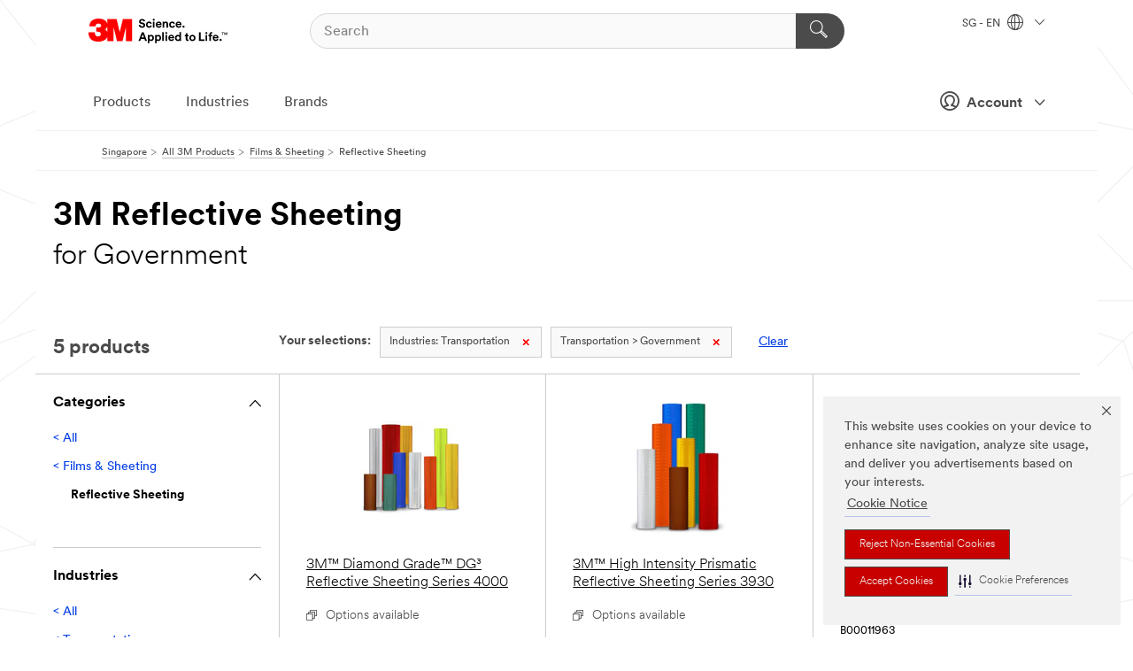

--- FILE ---
content_type: text/html; charset=UTF-8
request_url: https://www.3m.com.sg/3M/en_SG/p/c/films-sheeting/reflective-sheeting/i/transportation/government/
body_size: 14761
content:
<!DOCTYPE html>
<html lang="en-SG">
 <head><meta http-equiv="X-UA-Compatible" content="IE=EDGE"><script type="text/javascript" src="https://cdn-prod.securiti.ai/consent/auto_blocking/0638aaa2-354a-44c0-a777-ea4db9f7bf8a/94373c7a-acea-4c52-bdab-da1ca0cc6872.js"></script><script>(function(){var s=document.createElement('script');s.src='https://cdn-prod.securiti.ai/consent/cookie-consent-sdk-loader.js';s.setAttribute('data-tenant-uuid', '0638aaa2-354a-44c0-a777-ea4db9f7bf8a');s.setAttribute('data-domain-uuid', '94373c7a-acea-4c52-bdab-da1ca0cc6872');s.setAttribute('data-backend-url', 'https://app.securiti.ai');s.setAttribute('data-skip-css', 'false');s.defer=true;var parent_node=document.head || document.body;parent_node.appendChild(s);})()</script><script src="https://tags.tiqcdn.com/utag/3m/3m-apac/prod/utag.sync.js"></script><script>if (typeof utag_data == 'undefined') utag_data = {};</script>
<title>3M Reflective Sheeting for Government | 3M Singapore</title>
  <meta charset="utf-8">
  <meta name="viewport" content="width=device-width, initial-scale=1.0">
<meta name="DCSext.Business" content="Transport & Electronic Bus Group">
<meta name="DCSext.CDC" content="KT">
<meta name="DCSext.Dimension_Flat_Industries" content="pvetg2436">
<meta name="DCSext.Hierarchy" content="GPH10613">
<meta name="DCSext.ewcd_url" content="Z6_79L2HO02KO3O10Q639V7L0A534 | Z6_79L2HO02KO9AD0QDMNR2RIH0B4">
<meta name="DCSext.locale" content="en_SG">
<meta name="DCSext.page" content="CORP_SNAPS_GPH_SG">
<meta name="DCSext.platform" content="FUZE">
<meta name="DCSext.site" content="CORP_SNAPS_GPH">
<meta name="WT.dcsvid" content="">
<meta name="application-name" content="MMM-ext">
<meta name="dc_coverage" content="SG">
<meta name="description" content="Reflective Sheeting">
<meta name="entity.categoryId" content="GPH10613">
<meta name="format-detection" content="telephone=no">
<meta name="generatedBySNAPS" content="true">
<meta http-equiv="cleartype" content="on">
<meta http-equiv="format-detection" content="telephone=no">
<meta http-equiv="imagetoolbar" content="no">
<meta name="mmmsite" content="CORP_SNAPS_GPH">
<meta name="pageTemplateId" content="PageSlot">
<meta name="mmm:serp" content="https://www.3m.com.sg/3M/en_SG/p/c/films-sheeting/reflective-sheeting/i/transportation/government/"/>
<link rel="canonical" href="https://www.3m.com.sg/3M/en_SG/p/c/films-sheeting/reflective-sheeting/i/transportation/government/" /><!--  <PageMap><DataObject type="server"><Attribute name="node">fd-1 | WebSphere_Portal</Attribute>
<Attribute name="placeUniquename">CORP_SNAPS_GPH</Attribute>
<Attribute name="sitebreadcrumb">Z6_79L2HO02KO9AD0QDMNR2RIH0B4</Attribute>
<Attribute name="themeVersion">2025.12</Attribute>
<Attribute name="pageUniquename">CORP_SNAPS_GPH_SG </Attribute>
</DataObject>
<DataObject type="page"><Attribute name="site">Z6_79L2HO02KO3O10Q639V7L0A534 | CORP_SNAPS_GPH</Attribute>
<Attribute name="currentpage">Z6_79L2HO02KO9AD0QDMNR2RIH0B4</Attribute>
<Attribute name="currentuniquename">CORP_SNAPS_GPH_SG </Attribute>
</DataObject>
</PageMap> --><link rel="shortcut icon" type="image/ico" href="/favicon.ico" />
<link rel="apple-touch-icon-precomposed" sizes="57x57" href="/3m_theme_assets/themes/3MTheme/assets/images/unicorn/3M_Bookmark_Icon_57x57.png" />
<link rel="apple-touch-icon-precomposed" sizes="60x60" href="/3m_theme_assets/themes/3MTheme/assets/images/unicorn/3M_Bookmark_Icon_60x60.png" />
<link rel="apple-touch-icon-precomposed" sizes="72x72" href="/3m_theme_assets/themes/3MTheme/assets/images/unicorn/3M_Bookmark_Icon_72x72.png" />
<link rel="apple-touch-icon-precomposed" sizes="76x76" href="/3m_theme_assets/themes/3MTheme/assets/images/unicorn/3M_Bookmark_Icon_76x76.png" />
<link rel="apple-touch-icon-precomposed" sizes="114x114" href="/3m_theme_assets/themes/3MTheme/assets/images/unicorn/3M_Bookmark_Icon_114x114.png" />
<link rel="apple-touch-icon-precomposed" sizes="120x120" href="/3m_theme_assets/themes/3MTheme/assets/images/unicorn/3M_Bookmark_Icon_120x120.png" />
<link rel="apple-touch-icon-precomposed" sizes="144x144" href="/3m_theme_assets/themes/3MTheme/assets/images/unicorn/3M_Bookmark_Icon_144x144.png" />
<link rel="apple-touch-icon-precomposed" sizes="152x152" href="/3m_theme_assets/themes/3MTheme/assets/images/unicorn/3M_Bookmark_Icon_152x152.png" />
<link rel="apple-touch-icon-precomposed" sizes="180x180" href="/3m_theme_assets/themes/3MTheme/assets/images/unicorn/3M_Bookmark_Icon_180x180.png" />
<meta name="msapplication-TileColor" content="#ffffff" />
<meta name="msapplication-square70x70logo" content="/3m_theme_assets/themes/3MTheme/assets/images/unicorn/smalltile.png" />
<meta name="msapplication-square150x150logo" content="/3m_theme_assets/themes/3MTheme/assets/images/unicorn/mediumtile.png" />
<meta name="msapplication-wide310x150logo" content="/3m_theme_assets/themes/3MTheme/assets/images/unicorn/widetile.png" />
<meta name="msapplication-square310x310logo" content="/3m_theme_assets/themes/3MTheme/assets/images/unicorn/largetile.png" />
<link rel="alternate" hreflang="en-AU" href="https://www.3m.com.au/3M/en_AU/p/c/films-sheeting/reflective-sheeting/i/transportation/government/" /><link rel="alternate" hreflang="en-SG" href="https://www.3m.com.sg/3M/en_SG/p/c/films-sheeting/reflective-sheeting/i/transportation/government/" /><link rel="alternate" hreflang="es-MX" href="https://www.3m.com.mx/3M/es_MX/p/c/peliculas-laminas/laminas-reflectantes/i/transporte/gobierno/" /><link rel="alternate" hreflang="fr-CA" href="https://www.3mcanada.ca/3M/fr_CA/p/c/pellicules/pellicule-reflechissante/i/transport/gouvernement/" /><link rel="alternate" hreflang="zh-TW" href="https://www.3m.com.tw/3M/zh_TW/p/c/films-sheeting/reflective-sheeting/i/transportation/government/" /><link rel="alternate" hreflang="en-MY" href="https://www.3m.com.my/3M/en_MY/p/c/films-sheeting/reflective-sheeting/i/transportation/government/" /><link rel="alternate" hreflang="en-NZ" href="https://www.3mnz.co.nz/3M/en_NZ/p/c/films-sheeting/reflective-sheeting/i/transportation/government/" /><link rel="alternate" hreflang="th-TH" href="https://www.3m.co.th/3M/th_TH/p/c/films-sheeting/reflective-sheeting/i/transportation/government/" /><link rel="alternate" hreflang="es-CL" href="https://www.3mchile.cl/3M/es_CL/p/c/peliculas-laminas/laminas-reflectantes/i/transporte/gobierno/" /><link rel="alternate" hreflang="en-IN" href="https://www.3mindia.in/3M/en_IN/p/c/films-sheeting/reflective-sheeting/i/transportation/government/" /><link rel="alternate" hreflang="pl-PL" href="https://www.3mpolska.pl/3M/pl_PL/p/c/folie/arkusze-odblaskowe/i/transport/administracja-publiczna/" /><link rel="alternate" hreflang="sk-SK" href="https://www.3mslovensko.sk/3M/sk_SK/p/c/folie/reflexne-obklady/i/doprava/vlada/" /><link rel="alternate" hreflang="en-HK" href="https://www.3m.com.hk/3M/en_HK/p/c/films-sheeting/reflective-sheeting/i/transportation/government/" /><link rel="alternate" hreflang="es-PE" href="https://www.3m.com.pe/3M/es_PE/p/c/peliculas-laminas/laminas-reflectantes/i/transporte/gobierno/" /><link rel="alternate" hreflang="en-US" href="https://www.3m.com/3M/en_US/p/c/films-sheeting/reflective-sheeting/i/transportation/government/" /><link rel="alternate" hreflang="en-CA" href="https://www.3mcanada.ca/3M/en_CA/p/c/films-sheeting/reflective-sheeting/i/transportation/government/" /><link rel="alternate" hreflang="en-PH" href="https://www.3mphilippines.com.ph/3M/en_PH/p/c/films-sheeting/reflective-sheeting/i/transportation/government/" /><link rel="alternate" hreflang="en-ID" href="https://www.3m.co.id/3M/en_ID/p/c/films-sheeting/reflective-sheeting/i/transportation/government/" /><link rel="stylesheet" href="/3m_theme_assets/themes/3MTheme/assets/css/build/phoenix.css?v=3.183.1" />
<link rel="stylesheet" href="/3m_theme_assets/themes/3MTheme/assets/css/unicorn-icons.css?v=3.183.1" />
<link rel="stylesheet" media="print" href="/3m_theme_assets/themes/3MTheme/assets/css/build/unicorn-print.css?v=3.183.1" />
<link rel="stylesheet" href="/3m_theme_assets/static/MDS/mammoth.css?v=3.183.1" />
<!--[if IE]><![endif]-->
<!--[if (IE 8)|(IE 7)]>
<script type="text/javascript">
document.getElementById("js-main_style").setAttribute("href", "");
</script>

<![endif]-->
<!--[if lte IE 6]><![endif]-->
<script type="text/javascript" src="/3m_theme_assets/themes/3MTheme/assets/scripts/mmmSettings.js"></script><link rel="stylesheet" href="/3m_theme_assets/themes/3MTheme/assets/css/build/gsn.css" />
<link rel="stylesheet" href="/3m_theme_assets/themes/3MTheme/assets/css/static/MyAccountDropdown/MyAccountDropdown.css" />


<script>(window.BOOMR_mq=window.BOOMR_mq||[]).push(["addVar",{"rua.upush":"false","rua.cpush":"true","rua.upre":"false","rua.cpre":"true","rua.uprl":"false","rua.cprl":"false","rua.cprf":"false","rua.trans":"SJ-cbc9693d-dae4-4884-8863-4c19ca32169b","rua.cook":"false","rua.ims":"false","rua.ufprl":"false","rua.cfprl":"true","rua.isuxp":"false","rua.texp":"norulematch","rua.ceh":"false","rua.ueh":"false","rua.ieh.st":"0"}]);</script>
                              <script>!function(e){var n="https://s.go-mpulse.net/boomerang/";if("False"=="True")e.BOOMR_config=e.BOOMR_config||{},e.BOOMR_config.PageParams=e.BOOMR_config.PageParams||{},e.BOOMR_config.PageParams.pci=!0,n="https://s2.go-mpulse.net/boomerang/";if(window.BOOMR_API_key="UWRYR-C88R8-XEZDS-AZ97P-LXP2F",function(){function e(){if(!o){var e=document.createElement("script");e.id="boomr-scr-as",e.src=window.BOOMR.url,e.async=!0,i.parentNode.appendChild(e),o=!0}}function t(e){o=!0;var n,t,a,r,d=document,O=window;if(window.BOOMR.snippetMethod=e?"if":"i",t=function(e,n){var t=d.createElement("script");t.id=n||"boomr-if-as",t.src=window.BOOMR.url,BOOMR_lstart=(new Date).getTime(),e=e||d.body,e.appendChild(t)},!window.addEventListener&&window.attachEvent&&navigator.userAgent.match(/MSIE [67]\./))return window.BOOMR.snippetMethod="s",void t(i.parentNode,"boomr-async");a=document.createElement("IFRAME"),a.src="about:blank",a.title="",a.role="presentation",a.loading="eager",r=(a.frameElement||a).style,r.width=0,r.height=0,r.border=0,r.display="none",i.parentNode.appendChild(a);try{O=a.contentWindow,d=O.document.open()}catch(_){n=document.domain,a.src="javascript:var d=document.open();d.domain='"+n+"';void(0);",O=a.contentWindow,d=O.document.open()}if(n)d._boomrl=function(){this.domain=n,t()},d.write("<bo"+"dy onload='document._boomrl();'>");else if(O._boomrl=function(){t()},O.addEventListener)O.addEventListener("load",O._boomrl,!1);else if(O.attachEvent)O.attachEvent("onload",O._boomrl);d.close()}function a(e){window.BOOMR_onload=e&&e.timeStamp||(new Date).getTime()}if(!window.BOOMR||!window.BOOMR.version&&!window.BOOMR.snippetExecuted){window.BOOMR=window.BOOMR||{},window.BOOMR.snippetStart=(new Date).getTime(),window.BOOMR.snippetExecuted=!0,window.BOOMR.snippetVersion=12,window.BOOMR.url=n+"UWRYR-C88R8-XEZDS-AZ97P-LXP2F";var i=document.currentScript||document.getElementsByTagName("script")[0],o=!1,r=document.createElement("link");if(r.relList&&"function"==typeof r.relList.supports&&r.relList.supports("preload")&&"as"in r)window.BOOMR.snippetMethod="p",r.href=window.BOOMR.url,r.rel="preload",r.as="script",r.addEventListener("load",e),r.addEventListener("error",function(){t(!0)}),setTimeout(function(){if(!o)t(!0)},3e3),BOOMR_lstart=(new Date).getTime(),i.parentNode.appendChild(r);else t(!1);if(window.addEventListener)window.addEventListener("load",a,!1);else if(window.attachEvent)window.attachEvent("onload",a)}}(),"".length>0)if(e&&"performance"in e&&e.performance&&"function"==typeof e.performance.setResourceTimingBufferSize)e.performance.setResourceTimingBufferSize();!function(){if(BOOMR=e.BOOMR||{},BOOMR.plugins=BOOMR.plugins||{},!BOOMR.plugins.AK){var n="true"=="true"?1:0,t="",a="amlwdxaxhuqq62ltcboa-f-fcc843eed-clientnsv4-s.akamaihd.net",i="false"=="true"?2:1,o={"ak.v":"39","ak.cp":"832420","ak.ai":parseInt("281472",10),"ak.ol":"0","ak.cr":9,"ak.ipv":4,"ak.proto":"h2","ak.rid":"49095357","ak.r":45721,"ak.a2":n,"ak.m":"dscx","ak.n":"essl","ak.bpcip":"3.23.97.0","ak.cport":44298,"ak.gh":"23.33.25.7","ak.quicv":"","ak.tlsv":"tls1.3","ak.0rtt":"","ak.0rtt.ed":"","ak.csrc":"-","ak.acc":"","ak.t":"1769148508","ak.ak":"hOBiQwZUYzCg5VSAfCLimQ==De7B2P4HvUjmwKhrljs3RsP89IDZL2DPtSXCMVKU9S/4C7QiTW3CsrOmyZazl7D0DtkSjNWHdXPYPoTwCaMJ5Q1d19En3L4ujazfHhIAlGPD9R5I3PfTuepX/9yETl4cbq5tVYDQg4pnrsJe8hmK4GBJdP9cuEsbN14F0wP2F37tiHA3d2aKNguxvvBOxo4W5kz73s80wqP525mAKgfMkCTKW2lx05UUfO2/E6nLmMFP4NZDBz5Z9JnkPu33rEAFxTCLZxKRn2FjykwUQcLSv2r8ACqAfyIjIT1whJQCOGGREnFI4WmK11pZZjNU3EVNkfVEbt4DZ/M5Qi20nE7FVc0rc7+aTZgm62h3S6ECe2ke73T0Haqg5vzn8mnAlTcfG5q2BB9HjKb56OfdWrWsYn9AOZbtGNJAt+t+/9QDPmI=","ak.pv":"279","ak.dpoabenc":"","ak.tf":i};if(""!==t)o["ak.ruds"]=t;var r={i:!1,av:function(n){var t="http.initiator";if(n&&(!n[t]||"spa_hard"===n[t]))o["ak.feo"]=void 0!==e.aFeoApplied?1:0,BOOMR.addVar(o)},rv:function(){var e=["ak.bpcip","ak.cport","ak.cr","ak.csrc","ak.gh","ak.ipv","ak.m","ak.n","ak.ol","ak.proto","ak.quicv","ak.tlsv","ak.0rtt","ak.0rtt.ed","ak.r","ak.acc","ak.t","ak.tf"];BOOMR.removeVar(e)}};BOOMR.plugins.AK={akVars:o,akDNSPreFetchDomain:a,init:function(){if(!r.i){var e=BOOMR.subscribe;e("before_beacon",r.av,null,null),e("onbeacon",r.rv,null,null),r.i=!0}return this},is_complete:function(){return!0}}}}()}(window);</script></head>
<body class="MMM--bodyContain MMM--body_1440"><div class="MMM--skipMenu" id="top"><ul class="MMM--skipList"><li><a href="#js-gsnMenu">Go to SG Navigation</a></li><li><a href="#ssnMenu">Go to CORP_SNAPS_GPH Navigation</a></li><li><a href="#pageContent">Go to Page Content</a></li><li><a href="#js-searchBar">Go to Search</a></li><li><a href="#help--links">Go to Contact Information</a></li><li><a href="/3M/en_SG/company-sg/site-map/">Go to Site Map</a></li></ul>
</div>

    <div id="js-bodyWrapper" class="MMM--themeWrapper">
        <div class="m-dropdown-list_overlay"></div>
    <nav class="m-nav">      
      <div class="is-header_container h-fitWidth m-header_container">
        <div class="m-header">          
          <a href="/3M/en_SG/company-sg/" aria-label="3M Logo - Opens in a new window" class="is-3MLogo m-header_logo l-smallMarginRight h-linkNoUnderline l-centerVertically" title="3M in Singapore">
            <img class="h-onDesktop m-header_logoImg" src="/3m_theme_assets/themes/3MTheme/assets/images/unicorn/Logo.svg" alt="3M Logo" />
            <img class="h-notOnDesktop l-img" src="/3m_theme_assets/themes/3MTheme/assets/images/unicorn/Logo_mobile.png" alt="3M Logo" />
          </a>                          

          

<div class="m-header_search l-smallMarginRight">
  <form class="h-fitHeight" id="typeahead-root" action="/3M/en_SG/p/">
    <input id="js-searchBar" class="m-header_searchbar h-fitWidth h-fitHeight l-centerVertically is-searchbar" name="Ntt" type="search" placeholder="Search" aria-label="Search">
    <button class="m-header_searchbutton" type="submit" value="Search" aria-label="Search">
      <i class="MMM--icn MMM--icn_search color--white"></i>
    </button>
  </form>
</div>


          <div style="display: inline-block" class="h-notOnDesktop">
            <div class="m-header_menu l-centerVertically h-notOnDesktop">
              <a href="#" class="h-linkNoUnderline link--dark is-header_menuLink is-collapsed m-header_menuLink" aria-haspopup="true" aria-controls="navOptions" aria-label="Open Navigation" data-openlabel="Open Navigation" data-closelabel="Close">
                <i class="MMM--icn MMM--icn_hamburgerMenu is-header_menuIcon m-header_menuIcn"></i>
              </a>
              <i class="MMM--icn MMM--icn_close link--dark m-header_hiddenIcn m-header_menuIcn"></i>
            </div>
          </div>
          <div class="m-header--fix"></div>
        </div>
                
        
        <div class="m-header-madbar h-notOnDesktop">
          <div class="MAD-Bar">
            <div class="m-account mad-section">
              
              <a href="#" role="button" class="m-btn m-btn--free font--size m-navbar_loginBtn m-navbar_profileBtn link--dark is-header_madSI is-closed is-signInToggle" target="_self">
                <i class="MMM--icn MMM--icn_userHollow large-icn"></i>
                Account
                <i class="MMM--icn MMM--icn_down_arrow mad-barSI-arrow"></i>
              </a>
              
            </div>
          </div>
        </div>
                
        <div class="m-header_overlay"></div>
        
        <!-- Profile Management Pop-Up -->
              <div class="m-navbar m-navbar-noStyle">
               <div class=" is-signInPopUp h-hidden">
                <div class="m-navbar_signInPopup font--standard mad-menu-container" aria-modal="true">                           
                  
                  <div class="MyLogOut MySignIn">
                    <a target="_self" class="externalSameWdw" rel="nofollow" href="https://www.3m.com.sg/my3M/en_SG/p/" class="m-btn--red font--size m-signOutBtn_lg">Sign In</a>
                  </div>
                  
                  <div class="signIn-linkBox">
                    <a href="https://order.3m.com/store/bComSingaporeStoreSite/en_SG/login">Sign in to bCom</a>
                  </div>
                </div> 
               </div> 
              </div>            
            

        <div class="is-dropdown h-hidden m-navbar_container">
          <div class="m-navbar_overlay h-fitHeight h-notOnMobile is-overlay h-notOnDesktop"></div>
          <div class="m-navbar">
            <div class="m-navbar_level-1 js-navbar_level-1">

              
	          <div class="m-navbar_login m-navbar_loginProfile h-notOnMobile h-notOnTablet h-onDesktop">
              <div class="mad-section">
                <a href="#" class="m-btn m-btn--free font--size m-navbar_loginBtn m-navbar_signInBtn link--dark is-signInToggle is-header_madDesktopSI">
                  <i class="MMM--icn MMM--icn_userHollow l-centerVertically large-icn" style="padding-left: 10px; font-weight: bold;"></i>
                  Account
                  <i class="MMM--icn mad-barSI-arrow MMM--icn_down_arrow" style="padding-left: 10px; font-size: 11px;"></i>
                </a>
              </div>
            </div>
 
              <div class="m-navbar_localization l-centerVertically">
                <a href="#" class="link--dark l-centerVertically is-localeToggle">SG - EN
                  <i class="MMM--icn MMM--icn_localizationGlobe l-centerVertically m-navbar_localGlobe" style="padding-left: 5px;"></i>
                  <i class="MMM--icn MMM--icn_down_arrow h-onDesktop" style="padding-left: 10px; font-size: 11px;"></i></a>
              </div>
              <div id="js-gsnMenu" class="m-navbar_nav">

                
<ul id="navOptions" role="menubar">
<li class="m-navbar_listItem">
        <a href="#" id="navbar_link-products" class="is-navbar_link m-navbar_link" aria-haspopup="true" aria-expanded="false">Products</a>
      </li><li class="m-navbar_listItem">
        <a href="#" id="navbar_link-industries" class="is-navbar_link m-navbar_link" aria-haspopup="true" aria-expanded="false">Industries</a>
      </li><li class="m-navbar_listItem">
        <a href="#" id="navbar_link-brands" class="is-navbar_link m-navbar_link" aria-haspopup="true" aria-expanded="false">Brands</a>
      </li>
</ul>
<div class="m-navbar_localOverlay is-localePopUp h-hidden">
  <div class="m-navbar_localPopup m-navbar_popup font--standard" aria-modal="true" role="dialog" aria-label="language switcher dialog">
    <button
      class="m-navbar-localClose m-btn--close color--silver is-close h-notOnDesktop"
      aria-label="Close"><i class="MMM--icn MMM--icn_close"></i></button>
    <div class="font--standard m-navbar_popupTitle">3M in Singapore</div>
    <form>
      <div class="font--standard m-navbar_popupOptions"><input type="radio" name="locale" value="https://www.3m.com.sg/3M/en_SG/p/c/films-sheeting/reflective-sheeting/i/transportation/government/" id="locale-sg-en" class="m-radioInput" checked>
      	    <label class="m-radioInput_label" for="locale-sg-en">English - EN</label><br></div>
      <a href="https://www.3m.com/3M/en_US/select-location/" aria-label="Change 3M Location" class="link">Change 3M Location</a>
      <button type="submit" value="Submit" class="m-btn m-btn--red m-navbar_localeSave is-saveLocale">Save</button>
    </form>
  </div>
  <div class="m-overlay h-onDesktop is-close"></div>
</div>
              </div>
            </div>

            <div class="m-dropdown-list js-navbar_level-2">

              <!-- Dropdown Lists Header -->
<div class="m-dropdown-list_header">
  <button class="m-dropdown-list_backBtn js-dropdown-list_backBtn">
    <i class="MMM--icn MMM--icn_lt2"></i>
  </button>
  <div class="m-dropdown-list_title">
<label id="dropdown-list_products-title">Products</label>
      <label id="dropdown-list_industries-title">Industries</label>
      <label id="dropdown-list_brands-title">Brands</label>
      
  </div>
</div><!-- End of the dropdown list header --><ul id="products-list" class="l-dropdown-list_container" role="menu" aria-hidden="true"><li class="l-dropdown-list" role="menuitem">
      <a href="/3M/en_SG/p/c/abrasives/" aria-label="Abrasives" class="isInside MMM--basicLink">
        Abrasives
      </a>
    </li><li class="l-dropdown-list" role="menuitem">
      <a href="/3M/en_SG/p/c/adhesives/" aria-label="Adhesives, Sealants & Fillers" class="isInside MMM--basicLink">
        Adhesives, Sealants & Fillers
      </a>
    </li><li class="l-dropdown-list" role="menuitem">
      <a href="/3M/en_SG/p/c/advanced-materials/" aria-label="Advanced Materials" class="isInside MMM--basicLink">
        Advanced Materials
      </a>
    </li><li class="l-dropdown-list" role="menuitem">
      <a href="/3M/en_SG/p/c/building-materials/" aria-label="Building Materials" class="isInside MMM--basicLink">
        Building Materials
      </a>
    </li><li class="l-dropdown-list" role="menuitem">
      <a href="/3M/en_SG/p/c/cleaning-supplies/" aria-label="Cleaning Supplies" class="isInside MMM--basicLink">
        Cleaning Supplies
      </a>
    </li><li class="l-dropdown-list" role="menuitem">
      <a href="/3M/en_SG/p/c/coatings/" aria-label="Coatings" class="isInside MMM--basicLink">
        Coatings
      </a>
    </li><li class="l-dropdown-list" role="menuitem">
      <a href="/3M/en_SG/p/c/compounds-polishes/" aria-label="Compounds & Polishes" class="isInside MMM--basicLink">
        Compounds & Polishes
      </a>
    </li><li class="l-dropdown-list" role="menuitem">
      <a href="/3M/en_SG/p/c/electrical/" aria-label="Electrical" class="isInside MMM--basicLink">
        Electrical
      </a>
    </li><li class="l-dropdown-list" role="menuitem">
      <a href="/3M/en_SG/p/c/electronics-components/" aria-label="Electronics Components" class="isInside MMM--basicLink">
        Electronics Components
      </a>
    </li><li class="l-dropdown-list" role="menuitem">
      <a href="/3M/en_SG/p/c/films-sheeting/" aria-label="Films & Sheeting" class="isInside MMM--basicLink">
        Films & Sheeting
      </a>
    </li><li class="l-dropdown-list" role="menuitem">
      <a href="/3M/en_SG/p/c/home/" aria-label="Home" class="isInside MMM--basicLink">
        Home
      </a>
    </li><li class="l-dropdown-list" role="menuitem">
      <a href="/3M/en_SG/p/c/insulation/" aria-label="Insulation" class="isInside MMM--basicLink">
        Insulation
      </a>
    </li><li class="l-dropdown-list" role="menuitem">
      <a href="/3M/en_SG/p/c/lab-supplies-testing/" aria-label="Lab Supplies & Testing" class="isInside MMM--basicLink">
        Lab Supplies & Testing
      </a>
    </li><li class="l-dropdown-list" role="menuitem">
      <a href="/3M/en_SG/p/c/labels/" aria-label="Labels" class="isInside MMM--basicLink">
        Labels
      </a>
    </li><li class="l-dropdown-list" role="menuitem">
      <a href="/3M/en_SG/p/c/lubricants/" aria-label="Lubricants" class="isInside MMM--basicLink">
        Lubricants
      </a>
    </li><li class="l-dropdown-list" role="menuitem">
      <a href="/3M/en_SG/p/c/medical/" aria-label="Medical" class="isInside MMM--basicLink">
        Medical
      </a>
    </li><li class="l-dropdown-list" role="menuitem">
      <a href="/3M/en_SG/p/c/office-supplies/" aria-label="Office Supplies" class="isInside MMM--basicLink">
        Office Supplies
      </a>
    </li><li class="l-dropdown-list" role="menuitem">
      <a href="/3M/en_SG/p/c/ppe/" aria-label="Personal Protective Equipment" class="isInside MMM--basicLink">
        Personal Protective Equipment
      </a>
    </li><li class="l-dropdown-list" role="menuitem">
      <a href="/3M/en_SG/p/c/signage-marking/" aria-label="Signage & Marking" class="isInside MMM--basicLink">
        Signage & Marking
      </a>
    </li><li class="l-dropdown-list" role="menuitem">
      <a href="/3M/en_SG/p/c/tapes/" aria-label="Tapes" class="isInside MMM--basicLink">
        Tapes
      </a>
    </li><li class="l-dropdown-list" role="menuitem">
      <a href="/3M/en_SG/p/c/tools-equipment/" aria-label="Tools & Equipment" class="isInside MMM--basicLink">
        Tools & Equipment
      </a>
    </li><li class="l-dropdown-list_last-item" role="menuitem"><a class="l-dropdown-list_view-all-products" href="/3M/en_SG/p/">View all 3M products</a>     
      <button class="m-btn js-backtoTopBtn">
        <i class="MMM--icn MMM--icn_arrowUp"></i>
      </button>
    </li></ul>
<ul id="industries-list" class="l-dropdown-list_container" role="menu" aria-hidden="true"><li class="l-dropdown-list" role="menuitem">
      <a href="/3M/en_SG/automotive-sg/" aria-label="Automotive" class="MMM--basicLink">
        Automotive
      </a>
    </li><li class="l-dropdown-list" role="menuitem">
      <a href="/3M/en_SG/commercial-solutions-sg/" aria-label="Commercial Solutions" class="MMM--basicLink">
        Commercial Solutions
      </a>
    </li><li class="l-dropdown-list" role="menuitem">
      <a href="/3M/en_SG/consumer-sg/" aria-label="Consumer Markets" class="MMM--basicLink">
        Consumer Markets
      </a>
    </li><li class="l-dropdown-list" role="menuitem">
      <a href="/3M/en_SG/design-construction-sg/" aria-label="Design & Construction" class="MMM--basicLink">
        Design & Construction
      </a>
    </li><li class="l-dropdown-list" role="menuitem">
      <a href="/3M/en_SG/electronics-sg/" aria-label="Electronics" class="MMM--basicLink">
        Electronics
      </a>
    </li><li class="l-dropdown-list" role="menuitem">
      <a href="/3M/en_SG/energy-sg/" aria-label="Energy" class="MMM--basicLink">
        Energy
      </a>
    </li><li class="l-dropdown-list" role="menuitem">
      <a href="/3M/en_SG/safety-sg/" aria-label="Safety" class="MMM--basicLink">
        Safety
      </a>
    </li><li class="l-dropdown-list" role="menuitem">
      <a href="/3M/en_SG/transportation-sg/" aria-label="Transportation" class="MMM--basicLink">
        Transportation
      </a>
    </li><div class="l-dropdown-list_industries-image">
      <img class="img img_stretch mix-MMM--img_fancy" src="https://multimedia.3m.com/mws/media/1812021O/industry-feature-image.png" alt="An auto factory worker inspecting car production line.">
      <p>At 3M, we discover and innovate in nearly every industry to help solve problems around the world.</p>
    </div></ul>
<ul id="brands-list" class="l-dropdown-list_container" role="menu" aria-hidden="true"><li class="l-dropdown-list l-dropdown-list_brands" role="menuitem">  
      <div class="l-dropdown-logo_container">
        <div class="l-dropdown-logo_sprite">
          <img src="https://multimedia.3m.com/mws/media/1815179O/command-brand-logo.png" alt="Command Brand Logo">
        </div>
        <label class="l-dropdown-logo_label">Command</label>
      </div>  
      <div class="l-dropdown-links_container"><a class="m-btn m-btn--red m-btn--fullWidth" href="https://www.command.com.sg/3M/en_SG/p/" aria-label="Command Products" >Products</a><a href="https://www.command.com.sg/3M/en_SG/command-sg/" class="m-btn m-btn--light m-btn--fullWidth" aria-label="Command™ Brand site">Brand site<i class="MMM--icn MMM--icn_arrowJump"></i></a>
      </div>
    </li><li class="l-dropdown-list l-dropdown-list_brands" role="menuitem">  
      <div class="l-dropdown-logo_container">
        <div class="l-dropdown-logo_sprite">
          <img src="https://multimedia.3m.com/mws/media/1815181O/futuro-brand-logo.png" alt="Futuro™">
        </div>
        <label class="l-dropdown-logo_label">Futuro™</label>
      </div>  
      <div class="l-dropdown-links_container"><a class="m-btn m-btn--red m-btn--fullWidth" href="https://www.futuro.3m.com.sg/3M/en_SG/p/" aria-label="Futuro™ Products" >Products</a><a href="https://www.futuro.3m.com.sg/3M/en_SG/futuro-sg/" class="m-btn m-btn--light m-btn--fullWidth" aria-label="Futuro™ Brand site">Brand site<i class="MMM--icn MMM--icn_arrowJump"></i></a>
      </div>
    </li><li class="l-dropdown-list l-dropdown-list_brands" role="menuitem">  
      <div class="l-dropdown-logo_container">
        <div class="l-dropdown-logo_sprite">
          <img src="https://multimedia.3m.com/mws/media/1815183O/nexcare-brand-logo.png" alt="Nexcare Brand Logo">
        </div>
        <label class="l-dropdown-logo_label">Nexcare</label>
      </div>  
      <div class="l-dropdown-links_container"><a class="m-btn m-btn--red m-btn--fullWidth" href="https://www.nexcare.3m.com.sg/3M/en_SG/p/" aria-label="Nexcare Products" >Products</a><a href="https://www.nexcare.3m.com.sg/3M/en_SG/nexcare-sg/" class="m-btn m-btn--light m-btn--fullWidth" aria-label="Nexcare Brand Site">Brand site<i class="MMM--icn MMM--icn_arrowJump"></i></a>
      </div>
    </li><li class="l-dropdown-list l-dropdown-list_brands" role="menuitem">  
      <div class="l-dropdown-logo_container">
        <div class="l-dropdown-logo_sprite">
          <img src="https://multimedia.3m.com/mws/media/1815184O/post-it-brand-logo.png" alt="Post-it">
        </div>
        <label class="l-dropdown-logo_label">Post-it</label>
      </div>  
      <div class="l-dropdown-links_container"><a class="m-btn m-btn--red m-btn--fullWidth" href="/3M/en_SG/p/c/b/post-it/" aria-label="Post-it Products" >Products</a>
      </div>
    </li><li class="l-dropdown-list l-dropdown-list_brands" role="menuitem">  
      <div class="l-dropdown-logo_container">
        <div class="l-dropdown-logo_sprite">
          <img src="https://multimedia.3m.com/mws/media/1815185O/scotch-brand-brand-logo.png" alt="Scotch Brand Logo">
        </div>
        <label class="l-dropdown-logo_label">Scotch</label>
      </div>  
      <div class="l-dropdown-links_container"><a class="m-btn m-btn--red m-btn--fullWidth" href="/3M/en_SG/p/c/office-supplies/b/scotch/" aria-label="Scotch Products" >Products</a>
      </div>
    </li><li class="l-dropdown-list l-dropdown-list_brands" role="menuitem">  
      <div class="l-dropdown-logo_container">
        <div class="l-dropdown-logo_sprite">
          <img src="https://multimedia.3m.com/mws/media/1815186O/scotch-brite-brand-logo.png" alt="Scotch-Brite">
        </div>
        <label class="l-dropdown-logo_label">Scotch-Brite</label>
      </div>  
      <div class="l-dropdown-links_container"><a class="m-btn m-btn--red m-btn--fullWidth" href="https://www.scotch-brite.com.sg/3M/en_SG/p/" aria-label="Scotch-Brite Products" >Products</a><a href="https://www.scotch-brite.com.sg/3M/en_SG/scotch-brite-sg/" class="m-btn m-btn--light m-btn--fullWidth" aria-label="Scotch-Brite Brand Site">Brand site<i class="MMM--icn MMM--icn_arrowJump"></i></a>
      </div>
    </li>  
  <li class="l-dropdown-list_viewbrands"></li>
</ul>

            </div>            
          </div>
        </div>
      </div>
    </nav>
    <div class="m-navbar_profileOverlay is-profileToggle is-close h-hidden"></div>
    <div class="m-navbar_signInOverlay m-overlay is-signInToggle is-close h-hidden"></div>
<div class="MMM--site-bd">
  <div class="MMM--grids" id="pageContent">
  <div class="MMM--siteNav">
  <div class="MMM--breadcrumbs_theme">
  <ol class="MMM--breadcrumbs-list" itemscope itemtype="https://schema.org/BreadcrumbList"><li itemprop="itemListElement" itemscope itemtype="https://schema.org/ListItem"><a href="/3M/en_SG/company-sg/" itemprop="item"><span itemprop="name">Singapore</span></a><i class="MMM--icn MMM--icn_breadcrumb"></i>
          <meta itemprop="position" content="1" /></li><li itemprop="itemListElement" itemscope itemtype="https://schema.org/ListItem"><a href="/3M/en_SG/p/" itemprop="item"><span itemprop="name">All 3M Products</span></a><i class="MMM--icn MMM--icn_breadcrumb"></i>
          <meta itemprop="position" content="2" /></li><li itemprop="itemListElement" itemscope itemtype="https://schema.org/ListItem"><a href="https://www.3m.com.sg/3M/en_SG/p/c/films-sheeting/" itemprop="item"><span itemprop="name">Films & Sheeting</span></a><i class="MMM--icn MMM--icn_breadcrumb"></i>
          <meta itemprop="position" content="3" /></li><li itemprop="itemListElement" itemscope itemtype="https://schema.org/ListItem"><span itemprop="name">Reflective Sheeting</span><link itemprop="url" href="#"><meta itemprop="position" content="4" /></li></ol>
  
</div>

        </div><div class="hiddenWidgetsDiv">
	<!-- widgets in this container are hidden in the UI by default -->
	<div class='component-container ibmDndRow hiddenWidgetsContainer id-Z7_79L2HO02KO9AD0QDMNR2RIH0B3' name='ibmHiddenWidgets' ></div><div style="clear:both"></div>
</div>

<div class="MMM--grids">
  <div class='component-container MMM--grids-col_single MMM--grids-col ibmDndColumn id-Z7_79L2HO02KO9AD0QDMNR2RIH0B7' name='ibmMainContainer' ><div class='component-control id-Z7_79L2HO02KO9AD0QDMNR2RI9HP4' ><span id="Z7_79L2HO02KO9AD0QDMNR2RI9HP4"></span><html><head><meta name="viewport" content="width=device-width"/><script>window.__INITIAL_DATA = {"queryId":"6cf25396-e551-4587-8766-5a79d6e800c3","endpoints":{"pcpShowNext":"https://www.3m.com.sg/snaps2/api/pcp-show-next/https/www.3m.com.sg/3M/en_SG/p/c/films-sheeting/reflective-sheeting/i/transportation/government/","pcpFilter":"https://www.3m.com.sg/snaps2/api/pcp/https/www.3m.com.sg/3M/en_SG/p/c/films-sheeting/reflective-sheeting/i/transportation/government/","analyticsUrl":"https://searchapi.3m.com/search/analytics/v1/public/signal/?client=3mcom","pcpShowMoreHidden":"","snapServerUrl":"https://www.3m.com.sg/snaps2/"},"total":5,"greater":false,"items":[{"hasMoreOptions":true,"imageUrl":"https://multimedia.3m.com/mws/media/2526286J/product-family-image-3m-diamond-grade-dg-reflective-sheeting-series-4000.jpg","altText":"dg3-reflective-sheeting-series-4000-family.tif","name":"3M™ Diamond Grade™ DG³ Reflective Sheeting Series 4000","url":"https://www.3m.com.sg/3M/en_SG/p/d/b00050505/","isParent":true,"position":0,"stockNumber":"B00050505","originalMmmid":"B00050505","displayScope":["3mcom"]},{"hasMoreOptions":true,"imageUrl":"https://multimedia.3m.com/mws/media/1318214J/hip-high-intensity-prismatic-3930-family-shot.jpg","altText":"HIP High Intensity Prismatic 3930 Family Shot","name":"3M™ High Intensity Prismatic Reflective Sheeting Series 3930","url":"https://www.3m.com.sg/3M/en_SG/p/d/b00011961/","isParent":true,"position":1,"stockNumber":"B00011961","originalMmmid":"B00011961","displayScope":["3mcom"]},{"hasMoreOptions":false,"imageUrl":"https://multimedia.3m.com/mws/media/1318213J/engineer-grade-reflective-sheeting-series-3200-family-shot.jpg","altText":"Engineer Grade Reflective Sheeting Series 3200 Family Shot","name":"3M™ Engineer Grade Reflective Sheeting Series 3200","url":"https://www.3m.com.sg/3M/en_SG/p/d/b00011963/","isParent":true,"position":2,"stockNumber":"B00011963","originalMmmid":"B00011963","displayScope":["3mcom"]},{"hasMoreOptions":true,"imageUrl":"https://multimedia.3m.com/mws/media/1270448J/3m-1170c-electrocut-transparent.jpg","altText":"3M™ ElectroCut™ Folie 1170C","name":"3M™ ElectroCut™ Film Series 1170C","url":"https://www.3m.com.sg/3M/en_SG/p/d/b5005020008/","isParent":true,"position":3,"stockNumber":"B5005020008","originalMmmid":"B5005020008","displayScope":["3mcom"]},{"hasMoreOptions":true,"imageUrl":"https://multimedia.3m.com/mws/media/1318223J/egprismatic-reflective-sheeting-series-3430-family-shot.jpg","altText":"EGPrismatic Reflective Sheeting Series 3430 Family Shot","name":"3M™ Engineer Grade Prismatic Reflective Sheeting Series 3400 Series","url":"https://www.3m.com.sg/3M/en_SG/p/d/b00050504/","isParent":true,"position":4,"stockNumber":"B00050504","originalMmmid":"B00050504","displayScope":["3mcom"]}],"aggregations":{"sticky":{"industries":{"isMultiSelect":false,"name":"Industries"},"categories":{"isMultiSelect":false,"name":"Categories"},"brand":{"isMultiSelect":false,"name":"Brands","facets":[{"value":"Diamond Grade","count":1,"url":"https://www.3m.com.sg/3M/en_SG/p/c/films-sheeting/reflective-sheeting/b/diamond-grade/i/transportation/government/","api":"https://www.3m.com.sg/snaps2/api/pcp/https/www.3m.com.sg/3M/en_SG/p/c/films-sheeting/reflective-sheeting/b/diamond-grade/i/transportation/government/","selected":false}]}},"dynamic":{"attra1798":{"isMultiSelect":true,"name":"Product Color","id":"attra1798","type":"enum","facets":[{"value":"Yellow","count":4,"url":"https://www.3m.com.sg/3M/en_SG/p/c/films-sheeting/reflective-sheeting/i/transportation/government/","api":"https://www.3m.com.sg/snaps2/api/pcp/https/www.3m.com.sg/3M/en_SG/p/c/films-sheeting/reflective-sheeting/i/transportation/government/","params":"attra1798=Yellow","selected":false},{"value":"Green","count":4,"url":"https://www.3m.com.sg/3M/en_SG/p/c/films-sheeting/reflective-sheeting/i/transportation/government/","api":"https://www.3m.com.sg/snaps2/api/pcp/https/www.3m.com.sg/3M/en_SG/p/c/films-sheeting/reflective-sheeting/i/transportation/government/","params":"attra1798=Green","selected":false},{"value":"Red","count":3,"url":"https://www.3m.com.sg/3M/en_SG/p/c/films-sheeting/reflective-sheeting/i/transportation/government/","api":"https://www.3m.com.sg/snaps2/api/pcp/https/www.3m.com.sg/3M/en_SG/p/c/films-sheeting/reflective-sheeting/i/transportation/government/","params":"attra1798=Red","selected":false},{"value":"Blue","count":3,"url":"https://www.3m.com.sg/3M/en_SG/p/c/films-sheeting/reflective-sheeting/i/transportation/government/","api":"https://www.3m.com.sg/snaps2/api/pcp/https/www.3m.com.sg/3M/en_SG/p/c/films-sheeting/reflective-sheeting/i/transportation/government/","params":"attra1798=Blue","selected":false},{"value":"White","count":3,"url":"https://www.3m.com.sg/3M/en_SG/p/c/films-sheeting/reflective-sheeting/i/transportation/government/","api":"https://www.3m.com.sg/snaps2/api/pcp/https/www.3m.com.sg/3M/en_SG/p/c/films-sheeting/reflective-sheeting/i/transportation/government/","params":"attra1798=White","selected":false},{"value":"Fluorescent Yellow-green","count":1,"url":"https://www.3m.com.sg/3M/en_SG/p/c/films-sheeting/reflective-sheeting/i/transportation/government/","api":"https://www.3m.com.sg/snaps2/api/pcp/https/www.3m.com.sg/3M/en_SG/p/c/films-sheeting/reflective-sheeting/i/transportation/government/","params":"attra1798=Fluorescent%20Yellow-green","selected":false},{"value":"Fluorescent Orange","count":1,"url":"https://www.3m.com.sg/3M/en_SG/p/c/films-sheeting/reflective-sheeting/i/transportation/government/","api":"https://www.3m.com.sg/snaps2/api/pcp/https/www.3m.com.sg/3M/en_SG/p/c/films-sheeting/reflective-sheeting/i/transportation/government/","params":"attra1798=Fluorescent%20Orange","selected":false},{"value":"Brown","count":1,"url":"https://www.3m.com.sg/3M/en_SG/p/c/films-sheeting/reflective-sheeting/i/transportation/government/","api":"https://www.3m.com.sg/snaps2/api/pcp/https/www.3m.com.sg/3M/en_SG/p/c/films-sheeting/reflective-sheeting/i/transportation/government/","params":"attra1798=Brown","selected":false},{"value":"Orange","count":1,"url":"https://www.3m.com.sg/3M/en_SG/p/c/films-sheeting/reflective-sheeting/i/transportation/government/","api":"https://www.3m.com.sg/snaps2/api/pcp/https/www.3m.com.sg/3M/en_SG/p/c/films-sheeting/reflective-sheeting/i/transportation/government/","params":"attra1798=Orange","selected":false},{"value":"Fluorescent Yellow","count":1,"url":"https://www.3m.com.sg/3M/en_SG/p/c/films-sheeting/reflective-sheeting/i/transportation/government/","api":"https://www.3m.com.sg/snaps2/api/pcp/https/www.3m.com.sg/3M/en_SG/p/c/films-sheeting/reflective-sheeting/i/transportation/government/","params":"attra1798=Fluorescent%20Yellow","selected":false}]},"np6os2lbbsk75":{"isMultiSelect":true,"name":"Performance Level","id":"np6os2lbbsk75","type":"enum","facets":[{"value":"Engineer Grade","count":2,"url":"https://www.3m.com.sg/3M/en_SG/p/c/films-sheeting/reflective-sheeting/i/transportation/government/","api":"https://www.3m.com.sg/snaps2/api/pcp/https/www.3m.com.sg/3M/en_SG/p/c/films-sheeting/reflective-sheeting/i/transportation/government/","params":"np6os2lbbsk75=Engineer%20Grade","selected":false},{"value":"High Intensity Prismatic","count":1,"url":"https://www.3m.com.sg/3M/en_SG/p/c/films-sheeting/reflective-sheeting/i/transportation/government/","api":"https://www.3m.com.sg/snaps2/api/pcp/https/www.3m.com.sg/3M/en_SG/p/c/films-sheeting/reflective-sheeting/i/transportation/government/","params":"np6os2lbbsk75=High%20Intensity%20Prismatic","selected":false},{"value":"Diamond Grade","count":1,"url":"https://www.3m.com.sg/3M/en_SG/p/c/films-sheeting/reflective-sheeting/i/transportation/government/","api":"https://www.3m.com.sg/snaps2/api/pcp/https/www.3m.com.sg/3M/en_SG/p/c/films-sheeting/reflective-sheeting/i/transportation/government/","params":"np6os2lbbsk75=Diamond%20Grade","selected":false}]},"attrh778":{"isMultiSelect":true,"name":"Overall Length (Metric)","id":"attrh778","type":"number","facets":[{"value":"45.72","count":3,"uom":"Meter","url":"https://www.3m.com.sg/3M/en_SG/p/c/films-sheeting/reflective-sheeting/i/transportation/government/","api":"https://www.3m.com.sg/snaps2/api/pcp/https/www.3m.com.sg/3M/en_SG/p/c/films-sheeting/reflective-sheeting/i/transportation/government/","params":"attrh778=45.72~Meter","selected":false},{"value":"45.7","count":1,"uom":"Meter","url":"https://www.3m.com.sg/3M/en_SG/p/c/films-sheeting/reflective-sheeting/i/transportation/government/","api":"https://www.3m.com.sg/snaps2/api/pcp/https/www.3m.com.sg/3M/en_SG/p/c/films-sheeting/reflective-sheeting/i/transportation/government/","params":"attrh778=45.7~Meter","selected":false},{"value":"46","count":1,"uom":"Meter","url":"https://www.3m.com.sg/3M/en_SG/p/c/films-sheeting/reflective-sheeting/i/transportation/government/","api":"https://www.3m.com.sg/snaps2/api/pcp/https/www.3m.com.sg/3M/en_SG/p/c/films-sheeting/reflective-sheeting/i/transportation/government/","params":"attrh778=46~Meter","selected":false}]},"attrh776":{"isMultiSelect":true,"name":"Overall Width (Metric)","id":"attrh776","type":"number","facets":[{"value":"1219.2","count":3,"uom":"mm","url":"https://www.3m.com.sg/3M/en_SG/p/c/films-sheeting/reflective-sheeting/i/transportation/government/","api":"https://www.3m.com.sg/snaps2/api/pcp/https/www.3m.com.sg/3M/en_SG/p/c/films-sheeting/reflective-sheeting/i/transportation/government/","params":"attrh776=1219.2~mm","selected":false},{"value":"1.22","count":1,"uom":"Meter","url":"https://www.3m.com.sg/3M/en_SG/p/c/films-sheeting/reflective-sheeting/i/transportation/government/","api":"https://www.3m.com.sg/snaps2/api/pcp/https/www.3m.com.sg/3M/en_SG/p/c/films-sheeting/reflective-sheeting/i/transportation/government/","params":"attrh776=1.22~Meter","selected":false}]},"attra640":{"isMultiSelect":true,"name":"Imaging Method","id":"attra640","type":"enum","facets":[{"value":"Digital Print","count":3,"url":"https://www.3m.com.sg/3M/en_SG/p/c/films-sheeting/reflective-sheeting/i/transportation/government/","api":"https://www.3m.com.sg/snaps2/api/pcp/https/www.3m.com.sg/3M/en_SG/p/c/films-sheeting/reflective-sheeting/i/transportation/government/","params":"attra640=Digital%20Print","selected":false},{"value":"Screenprint","count":3,"url":"https://www.3m.com.sg/3M/en_SG/p/c/films-sheeting/reflective-sheeting/i/transportation/government/","api":"https://www.3m.com.sg/snaps2/api/pcp/https/www.3m.com.sg/3M/en_SG/p/c/films-sheeting/reflective-sheeting/i/transportation/government/","params":"attra640=Screenprint","selected":false},{"value":"Electronic Cut","count":2,"url":"https://www.3m.com.sg/3M/en_SG/p/c/films-sheeting/reflective-sheeting/i/transportation/government/","api":"https://www.3m.com.sg/snaps2/api/pcp/https/www.3m.com.sg/3M/en_SG/p/c/films-sheeting/reflective-sheeting/i/transportation/government/","params":"attra640=Electronic%20Cut","selected":false},{"value":"Overlay/Electronic Cut","count":1,"url":"https://www.3m.com.sg/3M/en_SG/p/c/films-sheeting/reflective-sheeting/i/transportation/government/","api":"https://www.3m.com.sg/snaps2/api/pcp/https/www.3m.com.sg/3M/en_SG/p/c/films-sheeting/reflective-sheeting/i/transportation/government/","params":"attra640=Overlay%2FElectronic%20Cut","selected":false},{"value":"Cut/Copy","count":1,"url":"https://www.3m.com.sg/3M/en_SG/p/c/films-sheeting/reflective-sheeting/i/transportation/government/","api":"https://www.3m.com.sg/snaps2/api/pcp/https/www.3m.com.sg/3M/en_SG/p/c/films-sheeting/reflective-sheeting/i/transportation/government/","params":"attra640=Cut%2FCopy","selected":false}]}}},"breadBox":[{"value":["Transportation"],"type":"industries","name":"Industries","removeUrl":"https://www.3m.com.sg/3M/en_SG/p/c/films-sheeting/reflective-sheeting/"},{"value":["Transportation","Government"],"type":"industries","name":"Industries","removeUrl":"https://www.3m.com.sg/3M/en_SG/p/c/films-sheeting/reflective-sheeting/i/transportation/"}],"breadCrumb":[{"value":"All Products","removeUrl":"https://www.3m.com.sg/3M/en_SG/p/","gphId":"GPH19999"},{"value":"Films & Sheeting","removeUrl":"https://www.3m.com.sg/3M/en_SG/p/c/films-sheeting/","gphId":"GPH10003"},{"value":"Reflective Sheeting","gphId":"GPH10613"}],"canonicalUrl":"https://www.3m.com.sg/3M/en_SG/p/c/films-sheeting/reflective-sheeting/i/transportation/government/","isAutoCorrect":false,"metadata":{"business":"Transport & Electronic Bus Group","cdc":"KT","industryId":"pvetg2436","hreflang":{"en_MY":"https://www.3m.com.my/3M/en_MY/p/c/films-sheeting/reflective-sheeting/i/transportation/government/","en_NZ":"https://www.3mnz.co.nz/3M/en_NZ/p/c/films-sheeting/reflective-sheeting/i/transportation/government/","es_PE":"https://www.3m.com.pe/3M/es_PE/p/c/peliculas-laminas/laminas-reflectantes/i/transporte/gobierno/","pl_PL":"https://www.3mpolska.pl/3M/pl_PL/p/c/folie/arkusze-odblaskowe/i/transport/administracja-publiczna/","fr_CA":"https://www.3mcanada.ca/3M/fr_CA/p/c/pellicules/pellicule-reflechissante/i/transport/gouvernement/","en_AU":"https://www.3m.com.au/3M/en_AU/p/c/films-sheeting/reflective-sheeting/i/transportation/government/","en_SG":"https://www.3m.com.sg/3M/en_SG/p/c/films-sheeting/reflective-sheeting/i/transportation/government/","en_PH":"https://www.3mphilippines.com.ph/3M/en_PH/p/c/films-sheeting/reflective-sheeting/i/transportation/government/","th_TH":"https://www.3m.co.th/3M/th_TH/p/c/films-sheeting/reflective-sheeting/i/transportation/government/","en_ID":"https://www.3m.co.id/3M/en_ID/p/c/films-sheeting/reflective-sheeting/i/transportation/government/","zh_TW":"https://www.3m.com.tw/3M/zh_TW/p/c/films-sheeting/reflective-sheeting/i/transportation/government/","en_US":"https://www.3m.com/3M/en_US/p/c/films-sheeting/reflective-sheeting/i/transportation/government/","en_CA":"https://www.3mcanada.ca/3M/en_CA/p/c/films-sheeting/reflective-sheeting/i/transportation/government/","es_MX":"https://www.3m.com.mx/3M/es_MX/p/c/peliculas-laminas/laminas-reflectantes/i/transporte/gobierno/","en_IN":"https://www.3mindia.in/3M/en_IN/p/c/films-sheeting/reflective-sheeting/i/transportation/government/","sk_SK":"https://www.3mslovensko.sk/3M/sk_SK/p/c/folie/reflexne-obklady/i/doprava/vlada/","en_HK":"https://www.3m.com.hk/3M/en_HK/p/c/films-sheeting/reflective-sheeting/i/transportation/government/","es_CL":"https://www.3mchile.cl/3M/es_CL/p/c/peliculas-laminas/laminas-reflectantes/i/transporte/gobierno/"}},"translations":{"country":"3M Singapore","primaryPageTitle":"{brand} {category}","stockNumber":"3M Stock","previousStockNumber":"Previous 3M Stock","for":"for {industry}","viewResults":"View results","allMmmProducts":"All {brand} Products","products":"products","catalogId":"3M Catalog ID","showAll":"Show all","catBrandPageTitle":"{brand} {category}","replacementId":"Replacement ID","categories":"Null","all":"All","product":"product","brands":"Null","brandProductcategories":"Product Categories","healthCareStatement":"<strong class=\\\"MMM--txt_bold\\\">Legal Notice:</strong> You are on a site intended for healthcare professionals. The basic information contained in the instructions for use of the medical device is available on individual product pages.","clear":"Clear","upc":"UPC","yourSelections":"Your selections:","brandPagetitle":"{brand} {collection} {productCategory} ","productNumber":"Product Number","allProducts":"All Products","capProducts":"Products","filter":"Filter","alternativeId":"Alternative ID","industries":"Null","showMore":"Show more","noAdditionalFiltersAvailable":"No additional filters available.","partNumber":"Part Number","viewXProducts":"View {##} Products","optionsAvailable":"Options available","safetyIndustrialStatement":"The products depicted or mentioned on this page are medical devices. Please always carefully read the instructions for use (if issued) and information on the safe use of the product.","brandCollections":"Collections"},"primaryPageTitle":"3M Reflective Sheeting","secondaryPageTitle":"for Government","locale":"en_SG","brandedSite":"","highlightRichContent":false,"uniqueName":"CORP_SNAPS_GPH_SG","pageKey":"pcp","fuzeRequest":true}
</script><style>#SNAPS2_root{visibility: hidden;opacity: 0;} 
 </style>
<script>(window.BOOMR_mq=window.BOOMR_mq||[]).push(["addVar",{"rua.upush":"false","rua.cpush":"true","rua.upre":"false","rua.cpre":"true","rua.uprl":"false","rua.cprl":"false","rua.cprf":"false","rua.trans":"SJ-cbc9693d-dae4-4884-8863-4c19ca32169b","rua.cook":"false","rua.ims":"false","rua.ufprl":"false","rua.cfprl":"true","rua.isuxp":"false","rua.texp":"norulematch","rua.ceh":"false","rua.ueh":"false","rua.ieh.st":"0"}]);</script>
                              <script>!function(e){var n="https://s.go-mpulse.net/boomerang/";if("False"=="True")e.BOOMR_config=e.BOOMR_config||{},e.BOOMR_config.PageParams=e.BOOMR_config.PageParams||{},e.BOOMR_config.PageParams.pci=!0,n="https://s2.go-mpulse.net/boomerang/";if(window.BOOMR_API_key="UWRYR-C88R8-XEZDS-AZ97P-LXP2F",function(){function e(){if(!o){var e=document.createElement("script");e.id="boomr-scr-as",e.src=window.BOOMR.url,e.async=!0,i.parentNode.appendChild(e),o=!0}}function t(e){o=!0;var n,t,a,r,d=document,O=window;if(window.BOOMR.snippetMethod=e?"if":"i",t=function(e,n){var t=d.createElement("script");t.id=n||"boomr-if-as",t.src=window.BOOMR.url,BOOMR_lstart=(new Date).getTime(),e=e||d.body,e.appendChild(t)},!window.addEventListener&&window.attachEvent&&navigator.userAgent.match(/MSIE [67]\./))return window.BOOMR.snippetMethod="s",void t(i.parentNode,"boomr-async");a=document.createElement("IFRAME"),a.src="about:blank",a.title="",a.role="presentation",a.loading="eager",r=(a.frameElement||a).style,r.width=0,r.height=0,r.border=0,r.display="none",i.parentNode.appendChild(a);try{O=a.contentWindow,d=O.document.open()}catch(_){n=document.domain,a.src="javascript:var d=document.open();d.domain='"+n+"';void(0);",O=a.contentWindow,d=O.document.open()}if(n)d._boomrl=function(){this.domain=n,t()},d.write("<bo"+"dy onload='document._boomrl();'>");else if(O._boomrl=function(){t()},O.addEventListener)O.addEventListener("load",O._boomrl,!1);else if(O.attachEvent)O.attachEvent("onload",O._boomrl);d.close()}function a(e){window.BOOMR_onload=e&&e.timeStamp||(new Date).getTime()}if(!window.BOOMR||!window.BOOMR.version&&!window.BOOMR.snippetExecuted){window.BOOMR=window.BOOMR||{},window.BOOMR.snippetStart=(new Date).getTime(),window.BOOMR.snippetExecuted=!0,window.BOOMR.snippetVersion=12,window.BOOMR.url=n+"UWRYR-C88R8-XEZDS-AZ97P-LXP2F";var i=document.currentScript||document.getElementsByTagName("script")[0],o=!1,r=document.createElement("link");if(r.relList&&"function"==typeof r.relList.supports&&r.relList.supports("preload")&&"as"in r)window.BOOMR.snippetMethod="p",r.href=window.BOOMR.url,r.rel="preload",r.as="script",r.addEventListener("load",e),r.addEventListener("error",function(){t(!0)}),setTimeout(function(){if(!o)t(!0)},3e3),BOOMR_lstart=(new Date).getTime(),i.parentNode.appendChild(r);else t(!1);if(window.addEventListener)window.addEventListener("load",a,!1);else if(window.attachEvent)window.attachEvent("onload",a)}}(),"".length>0)if(e&&"performance"in e&&e.performance&&"function"==typeof e.performance.setResourceTimingBufferSize)e.performance.setResourceTimingBufferSize();!function(){if(BOOMR=e.BOOMR||{},BOOMR.plugins=BOOMR.plugins||{},!BOOMR.plugins.AK){var n="true"=="true"?1:0,t="",a="amlwdxaxhuqq62ltcboa-f-fcc843eed-clientnsv4-s.akamaihd.net",i="false"=="true"?2:1,o={"ak.v":"39","ak.cp":"832420","ak.ai":parseInt("281472",10),"ak.ol":"0","ak.cr":9,"ak.ipv":4,"ak.proto":"h2","ak.rid":"49095357","ak.r":45721,"ak.a2":n,"ak.m":"dscx","ak.n":"essl","ak.bpcip":"3.23.97.0","ak.cport":44298,"ak.gh":"23.33.25.7","ak.quicv":"","ak.tlsv":"tls1.3","ak.0rtt":"","ak.0rtt.ed":"","ak.csrc":"-","ak.acc":"","ak.t":"1769148508","ak.ak":"hOBiQwZUYzCg5VSAfCLimQ==De7B2P4HvUjmwKhrljs3RsP89IDZL2DPtSXCMVKU9S/4C7QiTW3CsrOmyZazl7D0DtkSjNWHdXPYPoTwCaMJ5Q1d19En3L4ujazfHhIAlGPD9R5I3PfTuepX/9yETl4cbq5tVYDQg4pnrsJe8hmK4GBJdP9cuEsbN14F0wP2F37tiHA3d2aKNguxvvBOxo4W5kz73s80wqP525mAKgfMkCTKW2lx05UUfO2/E6nLmMFP4NZDBz5Z9JnkPu33rEAFxTCLZxKRn2FjykwUQcLSv2r8ACqAfyIjIT1whJQCOGGREnFI4WmK11pZZjNU3EVNkfVEbt4DZ/M5Qi20nE7FVc0rc7+aTZgm62h3S6ECe2ke73T0Haqg5vzn8mnAlTcfG5q2BB9HjKb56OfdWrWsYn9AOZbtGNJAt+t+/9QDPmI=","ak.pv":"279","ak.dpoabenc":"","ak.tf":i};if(""!==t)o["ak.ruds"]=t;var r={i:!1,av:function(n){var t="http.initiator";if(n&&(!n[t]||"spa_hard"===n[t]))o["ak.feo"]=void 0!==e.aFeoApplied?1:0,BOOMR.addVar(o)},rv:function(){var e=["ak.bpcip","ak.cport","ak.cr","ak.csrc","ak.gh","ak.ipv","ak.m","ak.n","ak.ol","ak.proto","ak.quicv","ak.tlsv","ak.0rtt","ak.0rtt.ed","ak.r","ak.acc","ak.t","ak.tf"];BOOMR.removeVar(e)}};BOOMR.plugins.AK={akVars:o,akDNSPreFetchDomain:a,init:function(){if(!r.i){var e=BOOMR.subscribe;e("before_beacon",r.av,null,null),e("onbeacon",r.rv,null,null),r.i=!0}return this},is_complete:function(){return!0}}}}()}(window);</script></head><body><!-- SNAPS 2 HTML starts here --><div id="SNAPS2_root" class="sps2 mds-wrapper"><div class="sps2-pcp"><div class="sps2-title"><h1 class="mds-font_header--1">3M Reflective Sheeting<span class="mds-font_header--2b sps2-title--secondary">for Government</span></h1></div><div class="sps2-richContentContainer"></div><div class="sps2-bar"><div class="sps2-bar--top" id="sps2-products"><h2 class="sps2-bar_total mds-font_header--4">5<!-- --> <!-- -->products</h2><div class="sps2-lhn_toggle"><button class="mds-button mds-button_secondary mds-button_secondary--small ">Filter</button></div></div><div class="sps2-breadBox"><p class="sps2-breadBox_label">Your selections:</p><ul><li><a class="sps2-breadBox_breadBox mds-font_legal" href="/3M/en_SG/p/c/films-sheeting/reflective-sheeting/" rel="nofollow"><span class="sps2-breadBox--onDesktop">Industries: </span>Transportation<i class="MMM--icn MMM--icn_close"></i></a></li><li><a class="sps2-breadBox_breadBox mds-font_legal" href="/3M/en_SG/p/c/films-sheeting/reflective-sheeting/i/transportation/" rel="nofollow"><span class="sps2-breadBox--onDesktop"></span>Transportation &gt; Government<i class="MMM--icn MMM--icn_close"></i></a></li><li><a class="mds-link mds-font_body sps2-breadBox_clear" href="/3M/en_SG/p/c/films-sheeting/reflective-sheeting/" rel="nofollow">Clear</a></li></ul></div></div><div class="sps2-lhngallery"><div class="sps2-lhn--container sps2-lhn--hidden"><div class="sps2-lhn"><div class="sps2-lhn_header"><p class="mds-font_header--5">Filter</p><button aria-label="Close" class="sps2-lhn_close"><i class="MMM--icn MMM--icn_close"></i></button></div><nav class="sps2-lhn_categories" aria-label="[Filtering Options]"><div class="sps2-lhn_category"><div class="mds-accordion"><button class="sps2-lhn_name" id="lhn-accordion_header--" aria-expanded="false" aria-controls="lhn-accordion_section--"><h3 class="mds-font_header--6 sps2-link_header--secondary">Categories</h3><i aria-hidden="true" class="MMM--icn MMM--icn_lt2"></i></button><div class="sps2-lhn_accordion--hide" id="lhn-accordion_section--" aria-labelledby="lhn-accordion_header--"><ul class="sps2-lhn_filters"><li class="sps2-lhn_hierarchy--link"><a class="sps2-lhn_link" href="/3M/en_SG/p/">&lt; All</a></li><li class="sps2-lhn_hierarchy--link"><a class="sps2-lhn_link" href="/3M/en_SG/p/c/films-sheeting/">&lt; Films &amp; Sheeting</a></li><li class="sps2-lhn_hierarchy--heading"><p>Reflective Sheeting</p></li></ul></div></div></div><div class="sps2-lhn_category"><div class="mds-accordion"><button class="sps2-lhn_name" id="lhn-accordion_header--" aria-expanded="false" aria-controls="lhn-accordion_section--"><h3 class="mds-font_header--6 sps2-link_header--secondary">Industries</h3><i aria-hidden="true" class="MMM--icn MMM--icn_lt2"></i></button><div class="sps2-lhn_accordion--hide" id="lhn-accordion_section--" aria-labelledby="lhn-accordion_header--"><ul class="sps2-lhn_filters"><li class="sps2-lhn_hierarchy--link"><a class="sps2-lhn_link" href="/3M/en_SG/p/c/films-sheeting/reflective-sheeting/">&lt; All</a></li><li class="sps2-lhn_hierarchy--link"><a class="sps2-lhn_link" href="/3M/en_SG/p/c/films-sheeting/reflective-sheeting/i/transportation/">&lt; Transportation</a></li><li class="sps2-lhn_hierarchy--heading"><p>Government</p></li></ul></div></div></div><div class="sps2-lhn_category"><div class="mds-accordion"><button class="sps2-lhn_name" id="lhn-accordion_header--" aria-expanded="false" aria-controls="lhn-accordion_section--"><h3 class="mds-font_header--6 sps2-link_header--secondary">Brands</h3><i aria-hidden="true" class="MMM--icn MMM--icn_lt2"></i></button><div class="sps2-lhn_accordion--hide" id="lhn-accordion_section--" aria-labelledby="lhn-accordion_header--"><ul class="sps2-lhn_filters"><li><a href="/3M/en_SG/p/c/films-sheeting/reflective-sheeting/b/diamond-grade/i/transportation/government/" class="mds-link_secondary">Diamond Grade (1)</a></li></ul></div></div></div><div class="sps2-lhn_category"><div class="mds-accordion"><button class="sps2-lhn_name" id="lhn-accordion_header--" aria-expanded="false" aria-controls="lhn-accordion_section--"><h3 class="mds-font_header--6 sps2-link_header--secondary">Product Color</h3><i aria-hidden="true" class="MMM--icn MMM--icn_lt2"></i></button><div class="sps2-lhn_accordion--hide" id="lhn-accordion_section--" aria-labelledby="lhn-accordion_header--"><ul class="sps2-lhn_filters"><li><div class="mds-form_checkbox  mds-form_checkbox--x-small"><input type="checkbox" name="Product_Color|Yellow" placeholder=" " id="Product_Color|Yellow" aria-labelledby="Product_Color|Yellow-Label Product_Color|Yellow-requiredLabel"/><span class="mds-form_checkboxBox mds-form_checkboxBox--secondary"></span><label for="Product_Color|Yellow" class="mds-form_checkboxLabel " id="Product_Color|Yellow-Label">Yellow (4)</label></div></li><li><div class="mds-form_checkbox  mds-form_checkbox--x-small"><input type="checkbox" name="Product_Color|Green" placeholder=" " id="Product_Color|Green" aria-labelledby="Product_Color|Green-Label Product_Color|Green-requiredLabel"/><span class="mds-form_checkboxBox mds-form_checkboxBox--secondary"></span><label for="Product_Color|Green" class="mds-form_checkboxLabel " id="Product_Color|Green-Label">Green (4)</label></div></li><li><div class="mds-form_checkbox  mds-form_checkbox--x-small"><input type="checkbox" name="Product_Color|Red" placeholder=" " id="Product_Color|Red" aria-labelledby="Product_Color|Red-Label Product_Color|Red-requiredLabel"/><span class="mds-form_checkboxBox mds-form_checkboxBox--secondary"></span><label for="Product_Color|Red" class="mds-form_checkboxLabel " id="Product_Color|Red-Label">Red (3)</label></div></li><li><div class="mds-form_checkbox  mds-form_checkbox--x-small"><input type="checkbox" name="Product_Color|Blue" placeholder=" " id="Product_Color|Blue" aria-labelledby="Product_Color|Blue-Label Product_Color|Blue-requiredLabel"/><span class="mds-form_checkboxBox mds-form_checkboxBox--secondary"></span><label for="Product_Color|Blue" class="mds-form_checkboxLabel " id="Product_Color|Blue-Label">Blue (3)</label></div></li><li><div class="mds-form_checkbox  mds-form_checkbox--x-small"><input type="checkbox" name="Product_Color|White" placeholder=" " id="Product_Color|White" aria-labelledby="Product_Color|White-Label Product_Color|White-requiredLabel"/><span class="mds-form_checkboxBox mds-form_checkboxBox--secondary"></span><label for="Product_Color|White" class="mds-form_checkboxLabel " id="Product_Color|White-Label">White (3)</label></div></li><li><div class="mds-form_checkbox  mds-form_checkbox--x-small"><input type="checkbox" name="Product_Color|Fluorescent_Yellow-green" placeholder=" " id="Product_Color|Fluorescent_Yellow-green" aria-labelledby="Product_Color|Fluorescent_Yellow-green-Label Product_Color|Fluorescent_Yellow-green-requiredLabel"/><span class="mds-form_checkboxBox mds-form_checkboxBox--secondary"></span><label for="Product_Color|Fluorescent_Yellow-green" class="mds-form_checkboxLabel " id="Product_Color|Fluorescent_Yellow-green-Label">Fluorescent Yellow-green (1)</label></div></li><li><div class="mds-form_checkbox  mds-form_checkbox--x-small"><input type="checkbox" name="Product_Color|Fluorescent_Orange" placeholder=" " id="Product_Color|Fluorescent_Orange" aria-labelledby="Product_Color|Fluorescent_Orange-Label Product_Color|Fluorescent_Orange-requiredLabel"/><span class="mds-form_checkboxBox mds-form_checkboxBox--secondary"></span><label for="Product_Color|Fluorescent_Orange" class="mds-form_checkboxLabel " id="Product_Color|Fluorescent_Orange-Label">Fluorescent Orange (1)</label></div></li><li><div class="mds-form_checkbox  mds-form_checkbox--x-small"><input type="checkbox" name="Product_Color|Brown" placeholder=" " id="Product_Color|Brown" aria-labelledby="Product_Color|Brown-Label Product_Color|Brown-requiredLabel"/><span class="mds-form_checkboxBox mds-form_checkboxBox--secondary"></span><label for="Product_Color|Brown" class="mds-form_checkboxLabel " id="Product_Color|Brown-Label">Brown (1)</label></div></li><li><div class="mds-form_checkbox  mds-form_checkbox--x-small"><input type="checkbox" name="Product_Color|Orange" placeholder=" " id="Product_Color|Orange" aria-labelledby="Product_Color|Orange-Label Product_Color|Orange-requiredLabel"/><span class="mds-form_checkboxBox mds-form_checkboxBox--secondary"></span><label for="Product_Color|Orange" class="mds-form_checkboxLabel " id="Product_Color|Orange-Label">Orange (1)</label></div></li><li><div class="mds-form_checkbox  mds-form_checkbox--x-small"><input type="checkbox" name="Product_Color|Fluorescent_Yellow" placeholder=" " id="Product_Color|Fluorescent_Yellow" aria-labelledby="Product_Color|Fluorescent_Yellow-Label Product_Color|Fluorescent_Yellow-requiredLabel"/><span class="mds-form_checkboxBox mds-form_checkboxBox--secondary"></span><label for="Product_Color|Fluorescent_Yellow" class="mds-form_checkboxLabel " id="Product_Color|Fluorescent_Yellow-Label">Fluorescent Yellow (1)</label></div></li></ul></div></div></div><div class="sps2-lhn_category"><div class="mds-accordion"><button class="sps2-lhn_name" id="lhn-accordion_header--" aria-expanded="false" aria-controls="lhn-accordion_section--"><h3 class="mds-font_header--6 sps2-link_header--secondary">Performance Level</h3><i aria-hidden="true" class="MMM--icn MMM--icn_lt2"></i></button><div class="sps2-lhn_accordion--hide" id="lhn-accordion_section--" aria-labelledby="lhn-accordion_header--"><ul class="sps2-lhn_filters"><li><div class="mds-form_checkbox  mds-form_checkbox--x-small"><input type="checkbox" name="Performance_Level|Engineer_Grade" placeholder=" " id="Performance_Level|Engineer_Grade" aria-labelledby="Performance_Level|Engineer_Grade-Label Performance_Level|Engineer_Grade-requiredLabel"/><span class="mds-form_checkboxBox mds-form_checkboxBox--secondary"></span><label for="Performance_Level|Engineer_Grade" class="mds-form_checkboxLabel " id="Performance_Level|Engineer_Grade-Label">Engineer Grade (2)</label></div></li><li><div class="mds-form_checkbox  mds-form_checkbox--x-small"><input type="checkbox" name="Performance_Level|High_Intensity Prismatic" placeholder=" " id="Performance_Level|High_Intensity Prismatic" aria-labelledby="Performance_Level|High_Intensity Prismatic-Label Performance_Level|High_Intensity Prismatic-requiredLabel"/><span class="mds-form_checkboxBox mds-form_checkboxBox--secondary"></span><label for="Performance_Level|High_Intensity Prismatic" class="mds-form_checkboxLabel " id="Performance_Level|High_Intensity Prismatic-Label">High Intensity Prismatic (1)</label></div></li><li><div class="mds-form_checkbox  mds-form_checkbox--x-small"><input type="checkbox" name="Performance_Level|Diamond_Grade" placeholder=" " id="Performance_Level|Diamond_Grade" aria-labelledby="Performance_Level|Diamond_Grade-Label Performance_Level|Diamond_Grade-requiredLabel"/><span class="mds-form_checkboxBox mds-form_checkboxBox--secondary"></span><label for="Performance_Level|Diamond_Grade" class="mds-form_checkboxLabel " id="Performance_Level|Diamond_Grade-Label">Diamond Grade (1)</label></div></li></ul></div></div></div><div class="sps2-lhn_category"><div class="mds-accordion"><button class="sps2-lhn_name" id="lhn-accordion_header--" aria-expanded="false" aria-controls="lhn-accordion_section--"><h3 class="mds-font_header--6 sps2-link_header--secondary">Overall Length (Metric)</h3><i aria-hidden="true" class="MMM--icn MMM--icn_lt2"></i></button><div class="sps2-lhn_accordion--hide" id="lhn-accordion_section--" aria-labelledby="lhn-accordion_header--"><ul class="sps2-lhn_filters"><li><div class="mds-form_checkbox  mds-form_checkbox--x-small"><input type="checkbox" name="Overall_Length (Metric)|45.72_Meter" placeholder=" " id="Overall_Length (Metric)|45.72_Meter" aria-labelledby="Overall_Length (Metric)|45.72_Meter-Label Overall_Length (Metric)|45.72_Meter-requiredLabel"/><span class="mds-form_checkboxBox mds-form_checkboxBox--secondary"></span><label for="Overall_Length (Metric)|45.72_Meter" class="mds-form_checkboxLabel " id="Overall_Length (Metric)|45.72_Meter-Label">45.72 Meter (3)</label></div></li><li><div class="mds-form_checkbox  mds-form_checkbox--x-small"><input type="checkbox" name="Overall_Length (Metric)|45.7_Meter" placeholder=" " id="Overall_Length (Metric)|45.7_Meter" aria-labelledby="Overall_Length (Metric)|45.7_Meter-Label Overall_Length (Metric)|45.7_Meter-requiredLabel"/><span class="mds-form_checkboxBox mds-form_checkboxBox--secondary"></span><label for="Overall_Length (Metric)|45.7_Meter" class="mds-form_checkboxLabel " id="Overall_Length (Metric)|45.7_Meter-Label">45.7 Meter (1)</label></div></li><li><div class="mds-form_checkbox  mds-form_checkbox--x-small"><input type="checkbox" name="Overall_Length (Metric)|46_Meter" placeholder=" " id="Overall_Length (Metric)|46_Meter" aria-labelledby="Overall_Length (Metric)|46_Meter-Label Overall_Length (Metric)|46_Meter-requiredLabel"/><span class="mds-form_checkboxBox mds-form_checkboxBox--secondary"></span><label for="Overall_Length (Metric)|46_Meter" class="mds-form_checkboxLabel " id="Overall_Length (Metric)|46_Meter-Label">46 Meter (1)</label></div></li></ul></div></div></div><div class="sps2-lhn_category"><div class="mds-accordion"><button class="sps2-lhn_name" id="lhn-accordion_header--" aria-expanded="false" aria-controls="lhn-accordion_section--"><h3 class="mds-font_header--6 sps2-link_header--secondary">Overall Width (Metric)</h3><i aria-hidden="true" class="MMM--icn MMM--icn_lt2"></i></button><div class="sps2-lhn_accordion--hide" id="lhn-accordion_section--" aria-labelledby="lhn-accordion_header--"><ul class="sps2-lhn_filters"><li><div class="mds-form_checkbox  mds-form_checkbox--x-small"><input type="checkbox" name="Overall_Width (Metric)|1219.2_mm" placeholder=" " id="Overall_Width (Metric)|1219.2_mm" aria-labelledby="Overall_Width (Metric)|1219.2_mm-Label Overall_Width (Metric)|1219.2_mm-requiredLabel"/><span class="mds-form_checkboxBox mds-form_checkboxBox--secondary"></span><label for="Overall_Width (Metric)|1219.2_mm" class="mds-form_checkboxLabel " id="Overall_Width (Metric)|1219.2_mm-Label">1219.2 mm (3)</label></div></li><li><div class="mds-form_checkbox  mds-form_checkbox--x-small"><input type="checkbox" name="Overall_Width (Metric)|1.22_Meter" placeholder=" " id="Overall_Width (Metric)|1.22_Meter" aria-labelledby="Overall_Width (Metric)|1.22_Meter-Label Overall_Width (Metric)|1.22_Meter-requiredLabel"/><span class="mds-form_checkboxBox mds-form_checkboxBox--secondary"></span><label for="Overall_Width (Metric)|1.22_Meter" class="mds-form_checkboxLabel " id="Overall_Width (Metric)|1.22_Meter-Label">1.22 Meter (1)</label></div></li></ul></div></div></div><div class="sps2-lhn_category"><div class="mds-accordion"><button class="sps2-lhn_name" id="lhn-accordion_header--" aria-expanded="false" aria-controls="lhn-accordion_section--"><h3 class="mds-font_header--6 sps2-link_header--secondary">Imaging Method</h3><i aria-hidden="true" class="MMM--icn MMM--icn_lt2"></i></button><div class="sps2-lhn_accordion--hide" id="lhn-accordion_section--" aria-labelledby="lhn-accordion_header--"><ul class="sps2-lhn_filters"><li><div class="mds-form_checkbox  mds-form_checkbox--x-small"><input type="checkbox" name="Imaging_Method|Digital_Print" placeholder=" " id="Imaging_Method|Digital_Print" aria-labelledby="Imaging_Method|Digital_Print-Label Imaging_Method|Digital_Print-requiredLabel"/><span class="mds-form_checkboxBox mds-form_checkboxBox--secondary"></span><label for="Imaging_Method|Digital_Print" class="mds-form_checkboxLabel " id="Imaging_Method|Digital_Print-Label">Digital Print (3)</label></div></li><li><div class="mds-form_checkbox  mds-form_checkbox--x-small"><input type="checkbox" name="Imaging_Method|Screenprint" placeholder=" " id="Imaging_Method|Screenprint" aria-labelledby="Imaging_Method|Screenprint-Label Imaging_Method|Screenprint-requiredLabel"/><span class="mds-form_checkboxBox mds-form_checkboxBox--secondary"></span><label for="Imaging_Method|Screenprint" class="mds-form_checkboxLabel " id="Imaging_Method|Screenprint-Label">Screenprint (3)</label></div></li><li><div class="mds-form_checkbox  mds-form_checkbox--x-small"><input type="checkbox" name="Imaging_Method|Electronic_Cut" placeholder=" " id="Imaging_Method|Electronic_Cut" aria-labelledby="Imaging_Method|Electronic_Cut-Label Imaging_Method|Electronic_Cut-requiredLabel"/><span class="mds-form_checkboxBox mds-form_checkboxBox--secondary"></span><label for="Imaging_Method|Electronic_Cut" class="mds-form_checkboxLabel " id="Imaging_Method|Electronic_Cut-Label">Electronic Cut (2)</label></div></li><li><div class="mds-form_checkbox  mds-form_checkbox--x-small"><input type="checkbox" name="Imaging_Method|Overlay/Electronic_Cut" placeholder=" " id="Imaging_Method|Overlay/Electronic_Cut" aria-labelledby="Imaging_Method|Overlay/Electronic_Cut-Label Imaging_Method|Overlay/Electronic_Cut-requiredLabel"/><span class="mds-form_checkboxBox mds-form_checkboxBox--secondary"></span><label for="Imaging_Method|Overlay/Electronic_Cut" class="mds-form_checkboxLabel " id="Imaging_Method|Overlay/Electronic_Cut-Label">Overlay/Electronic Cut (1)</label></div></li><li><div class="mds-form_checkbox  mds-form_checkbox--x-small"><input type="checkbox" name="Imaging_Method|Cut/Copy" placeholder=" " id="Imaging_Method|Cut/Copy" aria-labelledby="Imaging_Method|Cut/Copy-Label Imaging_Method|Cut/Copy-requiredLabel"/><span class="mds-form_checkboxBox mds-form_checkboxBox--secondary"></span><label for="Imaging_Method|Cut/Copy" class="mds-form_checkboxLabel " id="Imaging_Method|Cut/Copy-Label">Cut/Copy (1)</label></div></li></ul></div></div></div></nav><div class="sps2-lhn_footer"><button class="mds-button mds-button_tertiary mds-button_tertiary--medium  ">Clear</button><button class="mds-button mds-button_primary mds-button_primary--medium  ">View results</button></div></div></div><div class="sps2-gallery_container" role="main"><div class="sps2-gallery"><div class="sps2-content "><a class="mds-link" href="https://www.3m.com.sg/3M/en_SG/p/d/b00050505/" title="3M™ Diamond Grade™ DG³ Reflective Sheeting Series 4000"><div class="sps2-content_img"><img src="https://multimedia.3m.com/mws/media/2526286J/product-family-image-3m-diamond-grade-dg-reflective-sheeting-series-4000.jpg" loading="lazy" alt="dg3-reflective-sheeting-series-4000-family.tif"/></div><div class="sps2-content_name"><p class="mds-link_product" title="3M™ Diamond Grade™ DG³ Reflective Sheeting Series 4000">3M™ Diamond Grade™ DG³ Reflective Sheeting Series 4000</p></div></a><div class="sps2-content_bv"></div><div class="sps2-content_data"><i class="MMM--icn MMM--icn_gallery sps2-content_data--options"></i><span class="sps2-content_data--optionsLabel">Options available</span></div></div><div class="sps2-content "><a class="mds-link" href="https://www.3m.com.sg/3M/en_SG/p/d/b00011961/" title="3M™ High Intensity Prismatic Reflective Sheeting Series 3930"><div class="sps2-content_img"><img src="https://multimedia.3m.com/mws/media/1318214J/hip-high-intensity-prismatic-3930-family-shot.jpg" loading="lazy" alt="HIP High Intensity Prismatic 3930 Family Shot"/></div><div class="sps2-content_name"><p class="mds-link_product" title="3M™ High Intensity Prismatic Reflective Sheeting Series 3930">3M™ High Intensity Prismatic Reflective Sheeting Series 3930</p></div></a><div class="sps2-content_bv"></div><div class="sps2-content_data"><i class="MMM--icn MMM--icn_gallery sps2-content_data--options"></i><span class="sps2-content_data--optionsLabel">Options available</span></div></div><div class="sps2-content "><a class="mds-link" href="https://www.3m.com.sg/3M/en_SG/p/d/b00011963/" title="3M™ Engineer Grade Reflective Sheeting Series 3200"><div class="sps2-content_img"><img src="https://multimedia.3m.com/mws/media/1318213J/engineer-grade-reflective-sheeting-series-3200-family-shot.jpg" loading="lazy" alt="Engineer Grade Reflective Sheeting Series 3200 Family Shot"/></div><div class="sps2-content_name"><p class="mds-link_product" title="3M™ Engineer Grade Reflective Sheeting Series 3200">3M™ Engineer Grade Reflective Sheeting Series 3200</p></div></a><div class="sps2-content_bv"></div><div class="sps2-content_data"><div class="sps2-content_data--set"><p class="sps2-content_data--label">3M Stock</p><p class="sps2-content_data--number">B00011963</p></div></div></div><div class="sps2-content "><a class="mds-link" href="https://www.3m.com.sg/3M/en_SG/p/d/b5005020008/" title="3M™ ElectroCut™ Film Series 1170C"><div class="sps2-content_img"><img src="https://multimedia.3m.com/mws/media/1270448J/3m-1170c-electrocut-transparent.jpg" loading="lazy" alt="3M™ ElectroCut™ Folie 1170C"/></div><div class="sps2-content_name"><p class="mds-link_product" title="3M™ ElectroCut™ Film Series 1170C">3M™ ElectroCut™ Film Series 1170C</p></div></a><div class="sps2-content_bv"></div><div class="sps2-content_data"><i class="MMM--icn MMM--icn_gallery sps2-content_data--options"></i><span class="sps2-content_data--optionsLabel">Options available</span></div></div><div class="sps2-content "><a class="mds-link" href="https://www.3m.com.sg/3M/en_SG/p/d/b00050504/" title="3M™ Engineer Grade Prismatic Reflective Sheeting Series 3400 Series"><div class="sps2-content_img"><img src="https://multimedia.3m.com/mws/media/1318223J/egprismatic-reflective-sheeting-series-3430-family-shot.jpg" loading="lazy" alt="EGPrismatic Reflective Sheeting Series 3430 Family Shot"/></div><div class="sps2-content_name"><p class="mds-link_product" title="3M™ Engineer Grade Prismatic Reflective Sheeting Series 3400 Series">3M™ Engineer Grade Prismatic Reflective Sheeting Series 3400 Series</p></div></a><div class="sps2-content_bv"></div><div class="sps2-content_data"><i class="MMM--icn MMM--icn_gallery sps2-content_data--options"></i><span class="sps2-content_data--optionsLabel">Options available</span></div></div></div></div></div></div></div><script defer="defer" src="https://www.3m.com.sg/snaps2/snaps2Client.0608f9630beeb8c013f5.js"></script><script defer="defer" src="https://www.3m.com.sg/snaps2/753.76486ac6569ebdef9473.js"></script><link rel="stylesheet" type="text/css" href="https://www.3m.com.sg/snaps2/css/snaps2.2a5352869e57a7177f9c.css"/><link rel="stylesheet" type="text/css" href="https://www.3m.com.sg/snaps2/magiczoomplus/magiczoomplus.css"/><link rel="stylesheet" type="text/css" href="https://players.brightcove.net/videojs-bc-playlist-ui/3/videojs-bc-playlist-ui.css"/><link rel="stylesheet" type="text/css" href="https://www.3m.com.sg/snaps2/magic360/magic360.css"/><link rel="stylesheet" type="text/css" href="https://www.3m.com.sg/snaps2/css/react-tooltip.css"/><link rel="stylesheet" type="text/css" href="https://www.3m.com.sg/snaps2/css/splide-core.css"/><link rel="stylesheet" type="text/css" href="https://www.3m.com.sg/snaps2/css/splide.css"/><style>#SNAPS2_root{visibility: visible;opacity: 1;transition: visibility 0s linear 0s, opacity 1000ms;}
</style><!-- SNAPS 2 HTML ends here --></body></html></div></div></div>
</div>
  </div><div class="m-footer">


<div class="m-footer_container">
        <ul class="m-footer_categories">
        
      
    <li class="m-footer_category">
      <a id="about_ftr" role="button" class="m-footer_expHead link--dark is-expandable" aria-expanded="false" aria-controls="about_ftr--links">Our Company</a>
      <ul id="about_ftr--links" class="m-footer-expLinks" aria-labelledby="about_ftr">
      <li class="m-footer-link">
              <a href="/3M/en_SG/company-sg/about-3m/" title="About 3M" aria-label="About 3M" class="link--dark">About 3M</a>
            </li><li class="m-footer-link">
              <a href="/3M/en_SG/careers-sg/" title="3M Careers" aria-label="3M Careers" class="link--dark">3M Careers</a>
            </li><li class="m-footer-link">
              <a href="https://investors.3m.com/" title="Investor Relations" aria-label="Investor Relations" class="link--dark">Investor Relations</a>
            </li><li class="m-footer-link">
              <a href="/3M/en_SG/company-sg/partners-suppliers/" title="Partners & Suppliers" aria-label="Partners & Suppliers" class="link--dark">Partners & Suppliers</a>
            </li><li class="m-footer-link">
              <a href="/3M/en_SG/gives-sg/" title="3Mgives" aria-label="3Mgives" class="link--dark">3Mgives</a>
            </li>
      </ul>
    </li>
    
      
    <li class="m-footer_category">
      <a id="news_ftr" role="button" class="m-footer_expHead link--dark is-expandable" aria-expanded="false" aria-controls="news_ftr--links">News</a>
      <ul id="news_ftr--links" class="m-footer-expLinks" aria-labelledby="news_ftr">
      <li class="m-footer-link">
              <a href="https://news.3m.com/" title="News Center" aria-label="News Center" class="link--dark">News Center</a>
            </li><li class="m-footer-link">
              <a href="https://news.3m.com/press-releases" title="Press Releases" aria-label="Press Releases" class="link--dark">Press Releases</a>
            </li>
      </ul>
    </li>
    
      
    <li class="m-footer_category">
      <a id="reg_ftr" role="button" class="m-footer_expHead link--dark is-expandable" aria-expanded="false" aria-controls="reg_ftr--links">Regulatory</a>
      <ul id="reg_ftr--links" class="m-footer-expLinks" aria-labelledby="reg_ftr">
      <li class="m-footer-link">
              <a href="/3M/en_SG/company-sg/SDS-search/" title="SDS Search" aria-label="SDS Search" class="link--dark">SDS Search</a>
            </li>
      </ul>
    </li>
    
      
    <li class="m-footer_category">
      <a id="help" role="button" class="m-footer_expHead link--dark is-expandable" aria-expanded="false" aria-controls="help--links">Help</a>
      <ul id="help--links" class="m-footer-expLinks" aria-labelledby="help">
      <li class="m-footer-link">
              <a href="/3M/en_SG/company-sg/help-center/" title="Help Center" aria-label="Help Center" class="link--dark">Help Center</a>
            </li><li class="m-footer-link">
              <a href="/3M/en_SG/company-sg/site-map/" title="Site Map" aria-label="Site Map" class="link--dark">Site Map</a>
            </li>
      </ul>
    </li>
    
    </ul>
    
<div class="m-footer_legal">
 
  <div class="m-footer_legal--logo">
    <a class="h-linkNoUnderline" href="https://www.3M.com/" aria-label="3M Logo - Opens in a new window" target="_self">
    <img src="/3m_theme_assets/themes/3MTheme/assets/images/unicorn/Logo_mobile.png" alt="3M Logo" />
    </a>
  </div>
 
  <div>
    <div class="m-footer_legalLinks">
<a href="/3M/en_SG/company-sg/legal-information/" class="m-footer_legalLink" title="Legal Information" aria-label="Legal Information">Legal Information</a><div class="m-footer_legalSpan">|</div><a href="/3M/en_SG/company-sg/privacy-policy/" class="m-footer_legalLink" title="Privacy Policy" aria-label="Privacy Policy">Privacy Policy</a><div class="m-footer_legalSpan">|</div><a href="/3M/en_SG/company-sg/quality-policy/" class="m-footer_legalLink" title="Quality Policy" aria-label="Quality Policy">Quality Policy</a><div class="m-footer_legalSpan">|</div><a href="/3M/en_SG/company-sg/terms-and-conditions/" class="m-footer_legalLink" title="Terms & Conditions" aria-label="Terms & Conditions">Terms & Conditions</a><div class="m-footer_legalSpan">|</div><a href="#" class="js-gdprPrefs m-footer_legalLink" title="Cookie Preferences" aria-label="Cookie Preferences">Cookie Preferences</a>
    </div>
    <div class="m-footer_copyRight">&copy; 3M 2026. All Rights Reserved.</div> 
  </div>
</div>
  <div class="m-footer_socialContainer">
    <div class="m-footer_heading link--dark h-notOnTablet h-notOnMobile">Follow Us</div>
    <ul class="m-footer-social">
	  
          <li lang="en"><a class="m-footer-socialIcn" href="https://www.linkedin.com/company/3m" title="LinkedIn" aria-label="LinkedIn - Opens in a new window" target="_blank">
            <i class="MMM--socialIcn MMM--socialIcn_linkedin color--iconGray"><span class="m-footer-socialIcn--outline"></span></i></a></li>
          
          <li lang="en"><a class="m-footer-socialIcn" href="https://www.youtube.com/user/3MSingapore" title="YouTube" aria-label="YouTube - Opens in a new window" target="_blank">
            <i class="MMM--socialIcn MMM--socialIcn_youtube color--iconGray"><span class="m-footer-socialIcn--outline"></span></i></a></li>
          
          <li lang="en"><a class="m-footer-socialIcn" href="https://www.facebook.com/3M" title="Facebook" aria-label="Facebook - Opens in a new window" target="_blank">
            <i class="MMM--socialIcn MMM--socialIcn_facebook color--iconGray"><span class="m-footer-socialIcn--outline"></span></i></a></li>
          
          <li lang="en"><a class="m-footer-socialIcn" href="https://www.instagram.com/3m/" title="Instagram" aria-label="Instagram - Opens in a new window" target="_blank">
            <i class="MMM--socialIcn MMM--socialIcn_instagram color--iconGray"><span class="m-footer-socialIcn--outline"></span></i></a></li>
                    		  
    </ul>
  
       <div class="m-footer_disclosure">The brands listed above are trademarks of 3M.</div>
       
  </div>
</div>
        
</div><script type="text/javascript" src="/wps/wcm/connect/English/Group+A/CORP_CustomScripts_Shared/CommerceConnectorScript/CommerceConnectorScript-JS?presentationtemplate=3M Design Patterns/PT%20-%20JS&subtype=javascript"></script>
    
<script src="/3m_theme_assets/themes/3MTheme/assets/scripts/build/require_config.js"></script>
<script>
SETTINGS.PLACEUN = "CORP_SNAPS_GPH";
        SETTINGS.LOCALE = "en_SG";
        SETTINGS.openExternalLinks = true;
        SETTINGS.svgBorder = true;
        SETTINGS.theme = 'unicorn';
        SETTINGS.transparentLogo = "/3m_theme_assets/themes/3MTheme/assets/images/unicorn/Logo_Mobile_Transparent.png";
        SETTINGS.tweetTemplate = 'url={url}';
        SETTINGS.sfBeacon = false;
        SETTINGS.environment = 'prod';
        SETTINGS.uID = '';
        SETTINGS.APP_VERSION = '3.183.1';
        SETTINGS.typeAhead = true;
        SETTINGS.WS_URI = 'https://www.3m.com/3M/en_US/WCMPlaceSelector/helper/?m=ws&c=helperCallback&oid=';
        SETTINGS.TEALIUM = "3m-apac";
        SETTINGS.esTypeAhead = {enabled: true, gph: true, apiRequestUrl: 'https://searchapi.3m.com/search/3mcom/v1/typeahead', apiTrackingUrl: 'https://searchapi.3m.com/search/analytics/v1/public/signal', productsSize: 6, fullProductsSize: 9,categoriesSize: 3, brandsSize: 2,webContentSize: 2, newsSize: 0, resourcesSize: 2, regulatorySize: 1, locale: 'en_SG', placement: '/3M/en_SG/p', client: '3mcom', identifierPriority: 'productnumber,partnumber,mmmId,legId,upc,nationalstocknumber,catalogId,repeatId'};
        SETTINGS.esTypeAheadTranslations = { productsTitle: 'Best Matching Products', suggestionsTitle: 'Search Suggestions', options: 'Options Available', productnumber: 'Product Number', partnumber: 'Part Number', mmmId: '3M ID', legId: 'Previous 3M Stock', upc: 'UPC', nationalstocknumber: 'NSN', catalogId: '3M Catalogue ID', repeatId: 'Repeat ID', pdf: 'PDF', excel: 'Excel', word: 'Word', ppt: 'PPT'};
        SETTINGS.txt_close = 'Close';

(function (context) {
        var require = context.require;
        var requirejs = context.requirejs;
        var define = context.define;

        require.config({
            baseUrl: SETTINGS.SCRIPT_PATH,
            // Params to append to the end of each js file request
            urlArgs: 'v=' + SETTINGS.APP_VERSION + (SETTINGS.CACHE_BUSTER != '' ? '&bust=' + SETTINGS.CACHE_BUSTER : ''),
            // Timeout to load each js file, in seconds
            waitSeconds: 120
        });

        /**
         * Set route and kick off RequireJs, which begins loading of scripts starting from main.js
         */
        require(['main'], function(app){
            require(pageLevelJS);
        });

    }(MMMRequire));
</script>
<script type="text/javascript" src="/3m_theme_assets/static/typeAhead/typeAheadV1.js"></script>
  <!-- [Edge-Cache-Tag: z6_79l2ho02ko9ad0qdmnr2rih0b4, 823d74f3-26ef-4199-8c46-0aba3d7e24da, d0a2f071-ff86-4142-9d0c-231425b9b7ab, d6a57800-bdd0-43c8-9c51-a3ffa46cfcb1, snaps-2.0-production-453, fd-1] -->
</body>
</html>